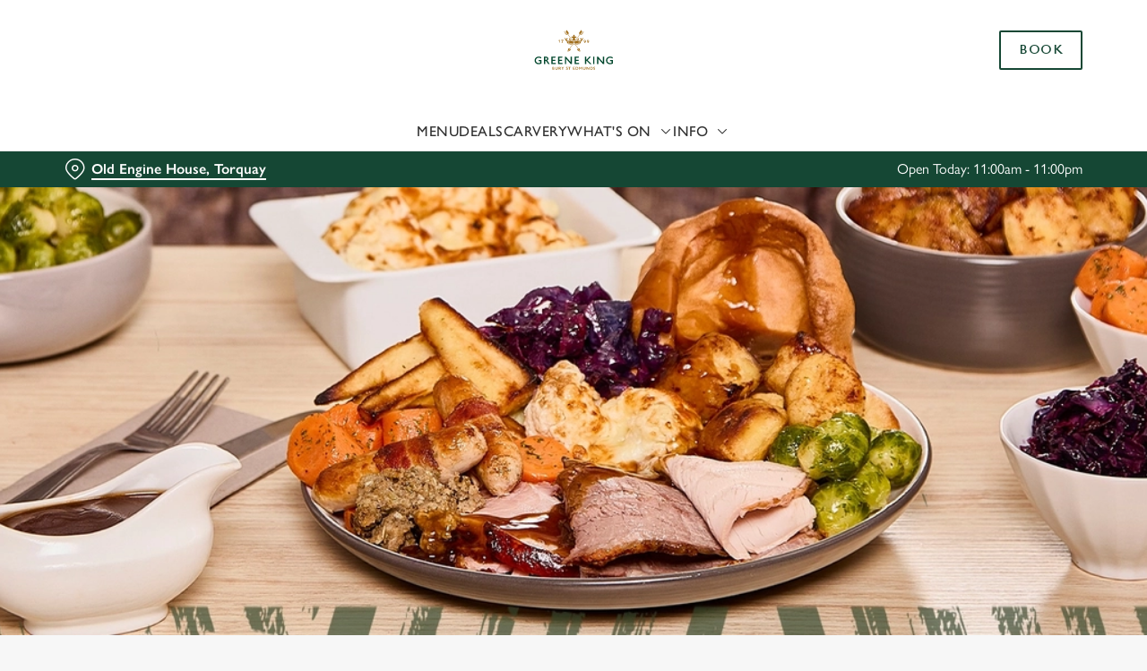

--- FILE ---
content_type: text/html; charset=utf-8
request_url: https://www.greeneking.co.uk/pubs/devon/old-engine-house/carvery
body_size: 29403
content:
<!doctype html><html lang="en" ><head><meta charset="utf-8"/><meta http-equiv="X-UA-Compatible" content="IE=edge"/><meta name="viewport" content="width=device-width,initial-scale=1"/><title>Pub Carvery | The Old Engine House Torquay</title>
<link href="https://consent.cookiebot.com" rel="preconnect">
<link rel="dns-prefetch" href="https://sdk.woosmap.com">
<meta name="description" content="Looking for a delicious pub carvery near you? Discover plenty of plates to please at the Old Engine House Torquay">
<meta name="keywords" content>
<meta name="robots" content="follow,index">
<meta property="og:title" content="Pub Carvery | The Old Engine House Torquay">
<meta property="og:description" content="Looking for a delicious pub carvery near you? Discover plenty of plates to please at the Old Engine House Torquay">
<meta property="og:image" content="https://gkbr-p-001.sitecorecontenthub.cloud/api/public/content/158e0b8bdabe46428a0b54ce22e86dcc?v=6c755bba">
<meta property="google-site-verification" content>
<link rel="shortcut icon" type="image/x-icon" href="https://gkbr-p-001.sitecorecontenthub.cloud/api/public/content/085a1052fab64c3c8c2e67c5f70ae3ba?v=3927d8e1">
<link rel="apple-touch-icon" href="https://gkbr-p-001.sitecorecontenthub.cloud/api/public/content/085a1052fab64c3c8c2e67c5f70ae3ba?v=3927d8e1">
<link rel="canonical" href="https://www.greeneking.co.uk/pubs/devon/old-engine-house/carvery">
<link rel="preload" href="https://gkbr-p-001.sitecorecontenthub.cloud/api/public/content/3bfdcb88f7ca4b37a25041788472394a?v=91833282&t=heroMobileS" fetchpriority="high" as="image" media="(max-width: 430px)">
<link rel="preload" href="https://gkbr-p-001.sitecorecontenthub.cloud/api/public/content/3bfdcb88f7ca4b37a25041788472394a?v=91833282&t=s768" fetchpriority="high" as="image" media="(min-width: 431px) and (max-width: 767px)">
<link rel="preload" href="https://gkbr-p-001.sitecorecontenthub.cloud/api/public/content/266816abeec44c6fbeff349227c48fb0?v=366140dc&t=w1024" fetchpriority="high" as="image" media="(min-width: 768px) and (max-width: 1023px)">
<link rel="preload" href="https://gkbr-p-001.sitecorecontenthub.cloud/api/public/content/48f5ffdde80b4917b7456c9617bf0308?v=c1c40a93&t=w1540" fetchpriority="high" as="image" media="(min-width: 1024px) and (max-width: 1539px)">
<link rel="preload" href="https://gkbr-p-001.sitecorecontenthub.cloud/api/public/content/48f5ffdde80b4917b7456c9617bf0308?v=c1c40a93&t=w1920" fetchpriority="high" as="image" media="(min-width: 1540px)">
<link rel="preload" href="https://www.googletagmanager.com/gtm.js?id=GTM-PXJ887T" as="script">
<script>
            window.dataLayer = [{
              'event': 'page_view',
              'brand_name' : 'GreeneKing',
              'brand_segment': `Pub & Carvery`,
              'division': `Greene King Pubs`,
              'house_name': `Old Engine House`,
              'house_id': '5800',
              'hotel_flag' : 'false',
              'sports_flag' : 'true',
              'timestamp': '2026-01-19 07:29:08',
              'full_url': 'https://www.greeneking.co.uk/pubs/devon/old-engine-house/carvery',
              'page_category': 'carvery',
              'top_level_page_category': 'carvery',
            }];
            </script>
<script>
            const displayCookieBanner = () => {
              document.querySelector('#CybotCookiebotDialog')?.setAttribute('style', 'opacity:1;');
              window.removeEventListener('mousemove', displayCookieBanner);
              window.removeEventListener('touchmove', displayCookieBanner);
              window.removeEventListener('keydown', displayCookieBanner);
            };
            window.addEventListener('CookiebotOnDialogInit', () => {
              if (Cookiebot.getDomainUrlParam('CookiebotScan') === 'true') {
                Cookiebot.setOutOfRegion();
              }
            });
            window.addEventListener('CookiebotOnDialogDisplay', () => {
              window.addEventListener(
                'CookiebotOnDecline',
                () => {
                  window.location.reload();
                },
                {
                  passive: false,
                  once: true,
                }
              );
              document
                .querySelector('#CybotCookiebotDialogBodyLevelButtonLevelOptinAllowallSelection')
                .addEventListener(
                  'click',
                  () => {
                    window.addEventListener('CookiebotOnAccept', () => {
                      window.location.reload();
                    },
                    {
                      passive: false,
                      once: true,
                    });
                  },
                  {
                    passive: false,
                    once: true,
                  }
                );

              if (Cookiebot.consentID !== '0') {
                displayCookieBanner();
              } else {
                window.addEventListener('mousemove', displayCookieBanner, {
                  once: true,
                });
                window.addEventListener('touchmove', displayCookieBanner, {
                  once: true,
                });
                window.addEventListener('keydown', displayCookieBanner, {
                  once: true,
                });
              }
            });
            </script>
<script type="application/ld+json">{
  "@type": "BreadcrumbList",
  "itemListElement": [
    {
      "@type": "ListItem",
      "position": 1,
      "item": {
        "@id": "https://www.greeneking.co.uk/",
        "name": "home"
      }
    },
    {
      "@type": "ListItem",
      "position": 2,
      "item": {
        "@id": "https://www.greeneking.co.uk/pubs-near-me",
        "name": "Pubs near me"
      }
    },
    {
      "@type": "ListItem",
      "position": 3,
      "item": {
        "@id": "https://www.greeneking.co.uk/pubs/devon/old-engine-house",
        "name": "Old Engine House"
      }
    },
    {
      "@type": "ListItem",
      "position": 4,
      "item": {
        "@id": "https://www.greeneking.co.uk/pubs/devon/old-engine-house/carvery",
        "name": "Carvery"
      }
    }
  ],
  "@context": "https://schema.org/"
}</script>
<script type="text/javascript">!function(){
   var src = "//c.webtrends-optimize.com/acs/accounts/0831ea2e-8b2b-4e2f-9b81-53ad542c8e3b/js/wt.js";
   var timeout = 2000; // 2 seconds 
   var css={add:function(c, id){if(c instanceof Array){c=c.join(' ')}var a=document.getElementsByTagName('head')[0],b=document.createElement('style');b.type='text/css';if(id){b.id=id;}if(b.styleSheet){b.styleSheet.cssText=c}else{b.appendChild(document.createTextNode(c))}a.appendChild(b)}, del:function(id){var el=document.getElementById(id); if(el){el.parentNode.removeChild(el)}}}; 
   var cssid = 'wt_tagHide'; 
   css.add('body { opacity: 0.000001 !important; }', cssid); 
   var sc = document.createElement('script');
   window.WT_ABORT = 0;
   sc.src = src;
   sc.onload = function(){ 
      window.WT_ABORT = -1; 
      css.del(cssid); 
   };
   sc.onerror = function(){
      window.WT_ABORT = 1;
      css.del(cssid); 
   };
   document.getElementsByTagName('head')[0].appendChild(sc);
   setTimeout(function(){
      if(window.WT_ABORT !== -1) window.WT_ABORT = 1; 
      css.del(cssid);
   }, timeout);
}();</script>
<script>(function(w,d,s,l,i){w[l]=w[l]||[];w[l].push({'gtm.start':
new Date().getTime(),event:'gtm.js'});var f=d.getElementsByTagName(s)[0],
j=d.createElement(s),dl=l!='dataLayer'?'&l='+l:'';j.async=true;j.src=
'https://www.googletagmanager.com/gtm.js?id='+i+dl;f.parentNode.insertBefore(j,f);
})(window,document,'script','dataLayer','GTM-PXJ887T');</script>
<script>  (function(h,o,u,n,d) {
    h=h[d]=h[d]||{q:[],onReady:function(c){h.q.push(c)}}
    d=o.createElement(u);d.async=1;d.src=n
    n=o.getElementsByTagName(u)[0];n.parentNode.insertBefore(d,n)
  })(window,document,'script','https://www.datadoghq-browser-agent.com/us1/v6/datadog-rum.js','DD_RUM')
  window.DD_RUM.onReady(function() {
    window.DD_RUM.init({
      clientToken: 'pub6b52ac9e78ee2d140f02a6bfa4ae986f',
      applicationId: '167ead67-e581-4d24-a6fa-c34c929a8427',
      // `site` refers to the Datadog site parameter of your organization
      // see https://docs.datadoghq.com/getting_started/site/
      site: 'datadoghq.com',
      service: 'web',
      env: 'prod',
      // Specify a version number to identify the deployed version of your application in Datadog
      // version: '1.0.0',
      sessionSampleRate: 10,
      sessionReplaySampleRate: 0,
      defaultPrivacyLevel: 'mask-user-input',
    });
  })</script>
<script src="https://www.datadoghq-browser-agent.com/us1/v6/datadog-logs.js" type="text/javascript"></script>
<script>window.DD_LOGS.onReady(function() {
    window.DD_LOGS.init({
      clientToken: "pub9b585a9f30310536b37e99ffd1e4da4e",
      site: "datadoghq.com",
      forwardErrorsToLogs: true,
      forwardConsoleLogs: ["warn"],
      sessionSampleRate: 100,
    });
  })</script><link href="/dist/gk-jss-app/css/GreeneKing-_GreeneKing-scss.69acd08b.css" rel="stylesheet"><noscript><style>html {
          opacity: 1 !important;
        }

        #root {
          display: none;
        }

        .noscript-main {
          position: fixed;
          top: 0;
          left: 0;
          width: 100%;
          height: 100%;
          background-color: #1a3d42;
          display: flex;
          align-items: center;
          justify-content: center;
          flex-direction: column;
        }

        .noscript-main__wrapper {
          padding: 15px 25px;
          border: 2px solid rgba(255, 255, 255, 0.1);
          border-radius: 5px;
          display: flex;
          align-items: center;

          @media (min-width: 768px) {
            padding: 30px 50px;
          }
        }

        .noscript-main svg {
          width: 75px;
          margin-right: 30px;
        }

        .noscript-main__title {
          font-size: 18px;
          color: #fff;
          font-family: sans-serif;
          font-weight: 300;
          text-align: left;
          margin: 0;
        }

        .noscript-main__title span {
          display: block;
          margin-bottom: 15px;
          font-size: 24px;
          font-weight: 600;

          @media (min-width: 768px) {
            font-size: 32px;
          }
        }</style></noscript><script defer="defer" src="/dist/gk-jss-app/js/chunk-vendors.62a67816.js"></script><script defer="defer" src="/dist/gk-jss-app/js/app.7552e929.js"></script><link href="/dist/gk-jss-app/css/chunk-vendors.516ad2d4.css" rel="stylesheet"><link href="/dist/gk-jss-app/css/app.975ad8dc.css" rel="stylesheet"></head><body  class="theme-corporate-venue" id="GreeneKing"><noscript data-hid="6d8c53b"><iframe src="https://www.googletagmanager.com/ns.html?id=GTM-PXJ887T"
height="0" width="0" style="display:none;visibility:hidden"></iframe></noscript><noscript><div class="noscript-main"><div class="noscript-main__wrapper"><svg viewBox="0 0 128 128"><path fill="#fff" d="M2 1v125h125V1H2zm66.119 106.513c-1.845 3.749-5.367 6.212-9.448 7.401-6.271 1.44-12.269.619-16.731-2.059-2.986-1.832-5.318-4.652-6.901-7.901l9.52-5.83c.083.035.333.487.667 1.071 1.214 2.034 2.261 3.474 4.319 4.485 2.022.69 6.461 1.131 8.175-2.427 1.047-1.81.714-7.628.714-14.065C58.433 78.073 58.48 68 58.48 58h11.709c0 11 .06 21.418 0 32.152.025 6.58.596 12.446-2.07 17.361zm48.574-3.308c-4.07 13.922-26.762 14.374-35.83 5.176-1.916-2.165-3.117-3.296-4.26-5.795 4.819-2.772 4.819-2.772 9.508-5.485 2.547 3.915 4.902 6.068 9.139 6.949 5.748.702 11.531-1.273 10.234-7.378-1.333-4.986-11.77-6.199-18.873-11.531-7.211-4.843-8.901-16.611-2.975-23.335 1.975-2.487 5.343-4.343 8.877-5.235l3.688-.477c7.081-.143 11.507 1.727 14.756 5.355.904.916 1.642 1.904 3.022 4.045-3.772 2.404-3.76 2.381-9.163 5.879-1.154-2.486-3.069-4.046-5.093-4.724-3.142-.952-7.104.083-7.926 3.403-.285 1.023-.226 1.975.227 3.665 1.273 2.903 5.545 4.165 9.377 5.926 11.031 4.474 14.756 9.271 15.672 14.981.882 4.916-.213 8.105-.38 8.581z"></path></svg><p class="noscript-main__title"><span>Unfortunately,</span> You need to enable JavaScript to run this app.</p></div></div></noscript><div id="root" tabindex="-1"><!--[--><a class="skip-link no-underline var-dark" href="#content"><span class="skip-link__text">Skip to content</span></a><header id="top" class="site-wrapper site-wrapper--header" tabindex="-1"><!--[--><div class="fixed-promo-message-container"><!----><!----></div><div class="main-header"><div class="main-header__top container"><div><button data-test-id="open-mobile-menu-btn" class="mobile-menu__btn" aria-expanded="false" aria-label="Open"><i class="icon icon-Menu" aria-hidden="true"></i></button><!----></div><div class="main-header__top-buttons"><div class="main-header__logo"><a href="/pubs/devon/old-engine-house" class="main-header__link no-underline" data-test-id="logo"><img src="https://gkbr-p-001.sitecorecontenthub.cloud/api/public/content/6984103c94b84db188339c0fb67e405e?v=cf32d199" width="1200" height="800" alt="Greene King Logo" title="Return to homepage" fetchpriority="high"></a></div><!--[--><a href="/pubs/devon/old-engine-house/book" class="btn no-transition btn--secondary main-header__button" target="_self" data-booking-block aria-label="Book" data-cta-text-short="Book" data-cta-text-long="Book a Table" data-test-id="book-table-cta-single-button"><!--[-->Book <!----><!--]--><!----></a><!--]--></div></div><nav class="desktop-menu"><div class="desktop-menu__top container"><ul class="desktop-menu__menu-list"><!--[--><li><a href="/pubs/devon/old-engine-house/menu" class="desktop-menu__nav-item desktop-menu__nav-item--link no-underline" target="_self" tabindex="0" data-test-id="nav-item-0">Menu</a></li><li><a href="/pubs/devon/old-engine-house/deals" class="desktop-menu__nav-item desktop-menu__nav-item--link no-underline" target="_self" tabindex="0" data-test-id="nav-item-1">Deals</a></li><li><a aria-current="page" href="/pubs/devon/old-engine-house/carvery" class="router-link-active router-link-exact-active desktop-menu__nav-item desktop-menu__nav-item--link no-underline" target="_self" tabindex="0" data-test-id="nav-item-2">Carvery</a></li><li><button class="desktop-menu__nav-item desktop-menu__nav-item--has-subitems" tabindex="0" aria-expanded="false" data-test-id="nav-item-3"><span>What&#39;s On</span><i class="icon icon-Down" aria-hidden="true"></i></button></li><li><button class="desktop-menu__nav-item desktop-menu__nav-item--has-subitems" tabindex="0" aria-expanded="false" data-test-id="nav-item-4"><span>Info</span><i class="icon icon-Down" aria-hidden="true"></i></button></li><!--]--></ul><!--[--><!--]--></div><div class="desktop-menu__mega-nav"><div name="mega-nav-transition" mode="out-in" class="desktop-menu__wrapper"><!----><!----><!----><ul style="" data-index="3" class="desktop-menu__container--2-items-featured-item desktop-menu__container container" aria-label="Navigation columns"><!--[--><li class="desktop-menu__column"><div class="mega-nav-column"><!----><span id="column-0-sr-label" class="sr-only">Navigation column 1 of 2 </span><ul class="mega-nav-column__container" aria-labelledby="column-0-sr-label"><!--[--><li class="mega-nav-column__item"><a href="/pubs/devon/old-engine-house/sports/fixtures" class="nav-item no-underline nav-item--image-top" target="_self" data-test-id="mega-nav-item-0"><div class="nav-item__image-wrapper" aria-hidden="true"><picture loading="lazy"><!----><source srcset="https://gkbr-p-001.sitecorecontenthub.cloud/api/public/content/4d63619e34dc43aebb636f49773079e7?v=9a8b81c3&amp;t=nav400" media="(min-width: 1024px)" width="1540" height="1540"><source srcset="https://gkbr-p-001.sitecorecontenthub.cloud/api/public/content/4d63619e34dc43aebb636f49773079e7?v=9a8b81c3&amp;t=nav400" media="(min-width: 768px)" width="1024" height="1024"><source srcset="https://gkbr-p-001.sitecorecontenthub.cloud/api/public/content/4d63619e34dc43aebb636f49773079e7?v=9a8b81c3&amp;t=nav400" media="(min-width: 431px)" width="768" height="768"><img src="https://gkbr-p-001.sitecorecontenthub.cloud/api/public/content/4d63619e34dc43aebb636f49773079e7?v=9a8b81c3&amp;t=nav400" alt="Greene_King_250523_430.jpg" draggable="false" width="430" height="430" fetchpriority="low"></picture></div><div class="nav-item__content"><span class="nav-item__title" tabindex="-1">View our fixtures</span><!----></div></a></li><!--]--></ul></div></li><li class="desktop-menu__column"><div class="mega-nav-column"><!----><span id="column-1-sr-label" class="sr-only">Navigation column 2 of 2 </span><ul class="mega-nav-column__container" aria-labelledby="column-1-sr-label"><!--[--><li class="mega-nav-column__item"><a href="/pubs/devon/old-engine-house/whats-on" class="nav-item no-underline nav-item--image-top" target="_self" data-test-id="mega-nav-item-0"><div class="nav-item__image-wrapper" aria-hidden="true"><picture loading="lazy"><!----><source srcset="https://gkbr-p-001.sitecorecontenthub.cloud/api/public/content/9b6d869f1d174634b8c140855a8222d2?v=25f3b1f9&amp;t=nav400" media="(min-width: 1024px)" width="1540" height="1540"><source srcset="https://gkbr-p-001.sitecorecontenthub.cloud/api/public/content/9b6d869f1d174634b8c140855a8222d2?v=25f3b1f9&amp;t=nav400" media="(min-width: 768px)" width="1024" height="1024"><source srcset="https://gkbr-p-001.sitecorecontenthub.cloud/api/public/content/9b6d869f1d174634b8c140855a8222d2?v=25f3b1f9&amp;t=nav400" media="(min-width: 431px)" width="768" height="768"><img src="https://gkbr-p-001.sitecorecontenthub.cloud/api/public/content/9b6d869f1d174634b8c140855a8222d2?v=25f3b1f9&amp;t=nav400" alt="AdobeStock_516312927.jpeg" draggable="false" width="430" height="430" fetchpriority="low"></picture></div><div class="nav-item__content"><span class="nav-item__title" tabindex="-1">View our events</span><!----></div></a></li><!--]--></ul></div></li><!--]--><li class="desktop-menu__featured-item"><section class="featured-item var-dark"><div class="featured-item__img"><picture class="featured-item__pic" loading="lazy"><source srcset="https://gkbr-p-001.sitecorecontenthub.cloud/api/public/content/8c674339fe0649468ca5dc303c23d902?v=d8d55eeb&amp;t=s610" media="(min-width: 1540px)" width="1920" height="1920"><source srcset="https://gkbr-p-001.sitecorecontenthub.cloud/api/public/content/8c674339fe0649468ca5dc303c23d902?v=d8d55eeb&amp;t=s610" media="(min-width: 1024px)" width="1540" height="1540"><source srcset="https://gkbr-p-001.sitecorecontenthub.cloud/api/public/content/8c674339fe0649468ca5dc303c23d902?v=d8d55eeb&amp;t=w960" media="(min-width: 768px)" width="1024" height="1024"><source srcset="https://gkbr-p-001.sitecorecontenthub.cloud/api/public/content/8c674339fe0649468ca5dc303c23d902?v=d8d55eeb&amp;t=w715" media="(min-width: 431px)" width="768" height="768"><img src="https://gkbr-p-001.sitecorecontenthub.cloud/api/public/content/8c674339fe0649468ca5dc303c23d902?v=d8d55eeb&amp;t=w360" alt="A mixed group of people holding a drink and cheering." draggable="false" width="430" height="430" fetchpriority="low"></picture></div><div class="featured-item__content"><p class="featured-item__heading font-m">Live sport</p><p class="featured-item__description">Book a table for all the top sporting action, from footy to rugby, F1, darts and more! Don&#39;t miss out.</p><a href="/pubs/devon/old-engine-house/sports" class="btn no-transition btn--secondary featured-item__cta"><!--[-->Secure your seat <!----><!--]--><!----></a></div></section></li></ul><ul style="" data-index="4" class="desktop-menu__container--1-item-featured-item desktop-menu__container container" aria-label="Navigation columns"><!--[--><li class="desktop-menu__column"><div class="mega-nav-column"><!----><span id="column-0-sr-label" class="sr-only">Navigation column 1 of 1 </span><ul class="mega-nav-column__container" aria-labelledby="column-0-sr-label"><!--[--><li class="mega-nav-column__item"><a href="/pubs/devon/old-engine-house/find-us" class="nav-item no-underline nav-item--image-top" target="_self" data-test-id="mega-nav-item-0"><div class="nav-item__image-wrapper" aria-hidden="true"><picture loading="lazy"><!----><source srcset="https://gkbr-p-001.sitecorecontenthub.cloud/api/public/content/7d3cb62a4c0741feadc7e09843d42b5c?v=45c53fac&amp;t=nav400" media="(min-width: 1024px)" width="1540" height="1540"><source srcset="https://gkbr-p-001.sitecorecontenthub.cloud/api/public/content/7d3cb62a4c0741feadc7e09843d42b5c?v=45c53fac&amp;t=nav400" media="(min-width: 768px)" width="1024" height="1024"><source srcset="https://gkbr-p-001.sitecorecontenthub.cloud/api/public/content/7d3cb62a4c0741feadc7e09843d42b5c?v=45c53fac&amp;t=nav400" media="(min-width: 431px)" width="768" height="768"><img src="https://gkbr-p-001.sitecorecontenthub.cloud/api/public/content/7d3cb62a4c0741feadc7e09843d42b5c?v=45c53fac&amp;t=nav400" alt="Two people inside a pub bar area, one of them holding a glass of Level Head IPA and the other holding a glass of Hazy Day IPA." draggable="false" width="430" height="430" fetchpriority="low"></picture></div><div class="nav-item__content"><span class="nav-item__title" tabindex="-1">Find Us</span><!----></div></a></li><!--]--></ul></div></li><!--]--><li class="desktop-menu__featured-item"><section class="featured-item var-dark"><div class="featured-item__img"><picture class="featured-item__pic" loading="lazy"><source srcset="https://gkbr-p-001.sitecorecontenthub.cloud/api/public/content/2ab81aacbe4444a397f61b96e489f05e?v=f5c7e7f0&amp;t=s610" media="(min-width: 1540px)" width="1920" height="1920"><source srcset="https://gkbr-p-001.sitecorecontenthub.cloud/api/public/content/2ab81aacbe4444a397f61b96e489f05e?v=f5c7e7f0&amp;t=w840" media="(min-width: 1024px)" width="1540" height="1540"><source srcset="https://gkbr-p-001.sitecorecontenthub.cloud/api/public/content/2ab81aacbe4444a397f61b96e489f05e?v=f5c7e7f0&amp;t=w960" media="(min-width: 768px)" width="1024" height="1024"><source srcset="https://gkbr-p-001.sitecorecontenthub.cloud/api/public/content/2ab81aacbe4444a397f61b96e489f05e?v=f5c7e7f0&amp;t=w715" media="(min-width: 431px)" width="768" height="768"><img src="https://gkbr-p-001.sitecorecontenthub.cloud/api/public/content/2ab81aacbe4444a397f61b96e489f05e?v=f5c7e7f0&amp;t=w360" alt="An image of 2 friends sat within the interior seating area enjoying various drinks." draggable="false" width="430" height="430" fetchpriority="low"></picture></div><div class="featured-item__content"><p class="featured-item__heading font-m">Got a question?</p><p class="featured-item__description">Find answers to our most commonly asked questions here.</p><a href="/pubs/devon/old-engine-house/faqs" class="btn no-transition btn--secondary featured-item__cta"><!--[-->View our FAQs <!----><!--]--><!----></a></div></section></li></ul></div></div></nav></div><section class="pub-info-bar show-on-load"><div class="pub-info-bar__container container"><div class="var-dark pub-info-bar__text-container"><button class="pub-info-bar__pub-info" aria-expanded="false" aria-label="Old Engine House, Torquay - click to change location"><i class="icon icon-Location" aria-hidden="true"></i><span class="pub-info-bar__pub-info-link">Old Engine House, Torquay</span></button><div class="pub-info-bar__opening-hours">Open Today: 11:00am - 11:00pm</div></div><!----><!----><!----></div></section><!--]--><!----></header><!--[--><!--]--><main id="content" class="site-wrapper site-wrapper--main" tabindex="-1"><!--[--><section class="mib show-on-load mib--full-width mib--margin-btm mib--text-left mib--text-mob-bottom mib--bg-full var-dark"><div class=""><div class=""><div class="col-12"><div class="mib__container"><div class="mib__background"><picture class="mib__picture"><source srcset="https://gkbr-p-001.sitecorecontenthub.cloud/api/public/content/48f5ffdde80b4917b7456c9617bf0308?v=c1c40a93&amp;t=w1920" media="(min-width: 1540px)" width="1920" height="1920"><source srcset="https://gkbr-p-001.sitecorecontenthub.cloud/api/public/content/48f5ffdde80b4917b7456c9617bf0308?v=c1c40a93&amp;t=w1540" media="(min-width: 1024px)" width="1540" height="1540"><source srcset="https://gkbr-p-001.sitecorecontenthub.cloud/api/public/content/266816abeec44c6fbeff349227c48fb0?v=366140dc&amp;t=w1024" media="(min-width: 768px)" width="1024" height="1024"><source srcset="https://gkbr-p-001.sitecorecontenthub.cloud/api/public/content/3bfdcb88f7ca4b37a25041788472394a?v=91833282&amp;t=s768" media="(min-width: 431px)" width="768" height="768"><img src="https://gkbr-p-001.sitecorecontenthub.cloud/api/public/content/3bfdcb88f7ca4b37a25041788472394a?v=91833282&amp;t=heroMobileS" alt="Carvery plated" draggable="false" width="430" height="430" fetchpriority="high"></picture></div><div class="mib__text"><!----><!----><!----><!--[--><!--]--><!----></div></div></div></div></div></section><section class="rich-text content-block"><div class="container"><div class="row rich-text__row"><div class="col-lg-8 offset-lg-2"><div><h1 style="text-align: left;">Enjoy a Pub Carvery at the Old Engine House, Torquay</h1>
<p style="text-align: left;">Nothing brings family and friends together quite like a pub carvery, and at the Old Engine House, Torquay we serve up delicious food that&rsquo;ll have you coming back for as many plates as you fancy.&nbsp;&nbsp;<br />
<br />
From slow-cooked meats to our delicious new Cheese Onion &amp; Potato Pie, golden roasties, seasonal veg and the fluffiest or Yorkies, it&rsquo;s the kind of meal that just screams comfort.&nbsp;<br />
<br />
So if you&rsquo;re looking to gather the gang for a pub carvery, book a table, swing by, and savour the flavour.&nbsp;</p></div></div></div></div></section><section class="card-collection-stacked"><div class="container"><div class="row"><div class="col-12"><div class="card-collection-stacked__text"><h2 class="card-collection-stacked__title font-l">Great food at a great price</h2><!----></div></div></div><!----><div class="card-collection-stacked__loading"><div class="loading-spinner"><svg width="64" height="64" viewBox="0 0 64 64" fill="none" xmlns="http://www.w3.org/2000/svg"><path d="M56 32C56 45.2548 45.2548 56 32 56C18.7452 56 8 45.2548 8 32C8 18.7452 18.7452 8 32 8C45.2548 8 56 18.7452 56 32ZM12.8 32C12.8 42.6039 21.3961 51.2 32 51.2C42.6039 51.2 51.2 42.6039 51.2 32C51.2 21.3961 42.6039 12.8 32 12.8C21.3961 12.8 12.8 21.3961 12.8 32Z" fill="#DFDFDF"></path><path d="M53.6 32C54.9255 32 56.0124 33.0772 55.8801 34.396C55.5393 37.7924 54.4768 41.0868 52.7531 44.0544C50.6264 47.7157 47.569 50.7493 43.891 52.8472C40.2131 54.945 36.0456 56.0325 31.8115 55.9993C27.5775 55.966 23.4276 54.8132 19.783 52.6578C16.1385 50.5024 13.129 47.4212 11.0601 43.7269C8.99118 40.0326 7.93645 35.8567 8.00296 31.623C8.06947 27.3894 9.25484 23.2486 11.4388 19.6211C13.2089 16.681 15.5839 14.1629 18.396 12.228C19.488 11.4767 20.9556 11.9102 21.5941 13.0718V13.0718C22.2327 14.2333 21.7976 15.681 20.7248 16.4594C18.646 17.9676 16.8841 19.8827 15.551 22.0969C13.8039 24.9989 12.8556 28.3115 12.8024 31.6984C12.7492 35.0854 13.5929 38.4261 15.2481 41.3815C16.9032 44.337 19.3108 46.8019 22.2264 48.5262C25.142 50.2506 28.462 51.1728 31.8492 51.1994C35.2365 51.226 38.5704 50.356 41.5128 48.6777C44.4552 46.9994 46.9011 44.5726 48.6025 41.6435C49.9006 39.4086 50.73 36.9421 51.0502 34.3938C51.2155 33.0787 52.2745 32 53.6 32V32Z" fill="black"></path></svg></div></div><!----></div></section><section class="mib show-on-load mib--text-left mib--text-mob-bottom mib--bg-split"><div class="container"><div class="row"><div class="col-12"><div class="mib__container"><div class="mib__background"><picture class="mib__picture"><!----><source srcset="https://gkbr-p-001.sitecorecontenthub.cloud/api/public/content/a497315f879c46f4959ff7bc753e4703?v=a50363a1&amp;t=w840" media="(min-width: 1024px)" width="1540" height="1540"><source srcset="https://gkbr-p-001.sitecorecontenthub.cloud/api/public/content/380b12a8189745f6abd6cbf0c44bd87d?v=99d22cd6&amp;t=mibSplitTablet" media="(min-width: 768px)" width="1024" height="1024"><source srcset="https://gkbr-p-001.sitecorecontenthub.cloud/api/public/content/6fb0c2941d71446487e3f902d31647e1?v=7912e765&amp;t=s768" media="(min-width: 431px)" width="768" height="768"><img src="https://gkbr-p-001.sitecorecontenthub.cloud/api/public/content/6fb0c2941d71446487e3f902d31647e1?v=7912e765&amp;t=s445" alt="Sticky toffee pudding" draggable="false" loading="lazy" width="430" height="430" fetchpriority="low"></picture></div><div class="mib__text"><h2 class="mib__heading">Our desserts keep things delicious until the very last bite</h2><!----><p class="mib__desc"><p>There&rsquo;s always room for pudding, right? Our desserts end things on the sweetest note, whether you&rsquo;re craving something fruity, like our Apple Tart served with warm custard, a chocolatey treat, like our Warm Chocolate Fudge Cake with vanilla ice cream and a chocolate-flavoured sauce, or a nostalgic classic, like Sticky Toffee Pudding.</p>
<p>There are also plenty of options for our vegan customers, including Apple Pie, Ice Cream and our Chocolate Lava Cookie. So grab a spoon, and tuck in!</p></p><!--[--><!--]--><!----></div></div></div></div></div></section><section class="rich-text content-block"><div class="container"><div class="row rich-text__row"><div class="col-lg-8 offset-lg-2"><div><h2>Quench your thirst</h2>
<p>Wash down delicious pub carvery bites with a glass of something special. Whether it&rsquo;s a craft ale, a velvety wine, a flavoured spirit, a soft drink, a strong coffee, or a comforting cup of tea, we&rsquo;re here to serve!</p>
<h2>A place for the whole family to enjoy</h2>
<p>We offer a warm welcome to all ages, so stop by with the whole family! Our tasty carvery is sure to please little ones, plus we offer Kids' Carvery at just &pound;5.99, with a choice of three slow-cooked meats, a fluffy Yorkie, and a tasty selection of seasonal veg.</p>
<h2>Enjoy a cosy pub carvery at your local</h2>
<p>The kitchen&rsquo;s roasting, the bar&rsquo;s fully stocked: all we&rsquo;re missing is you. Round up the family and join us at the Old Engine House, Torquay, where a delicious pub carvery is waiting with all the trimmings you love.</p></div></div></div></div></section><!--]--></main><footer class="site-wrapper site-wrapper--footer"><!--[--><section class="newsletter-block"><div class="container"><div class="newsletter-block__wrapper"><!--[--><div class="newsletter-block__rich-text"><div><h2>Sign up to marketing</h2>
<p>Sign up to hear about the latest news and updates.</p></div></div><form class="newsletter-block__email-form" novalidate><div class="newsletter-block__email-form-wrapper"><label for="newsletter-2180" class="form-label">Email* </label><input id="newsletter-2180" value="" class="newsletter-block__input" name="email" type="email" aria-required="true" aria-invalid="false" aria-label="Email" placeholder="Enter your email address"><!----></div><button type="submit" class="btn no-transition btn--primary btn newsletter-block__submit" aria-label="SIGN UP" aria-disabled="false"><!--[-->SIGN UP <!----><!--]--><!----></button><!----></form><!--]--></div></div><!----></section><section class="awards-carousel"><div class="container"><!----></div></section><section class="main-footer var-dark"><div class="main-footer-top"><div class="container"><div class="row"><div class="col-12 col-md-4 col-lg-3 col-xl-3 col-xxl-2 main-footer-top__logo-wrapper"><img class="main-footer-top__logo" src="https://gkbr-p-001.sitecorecontenthub.cloud/api/public/content/fa57d5a6e9204231ac057a5065614716?v=1db56623" alt="Greene King Logo" height="50" width="94" loading="lazy"></div><div class="col-12 col-md-7 offset-md-1 col-lg-3 offset-lg-0 col-xl-2 offset-xl-1 col-xxl-2 offset-xxl-2"><div class="main-footer-top__contact-wrapper"><div class="main-footer-top__phone"><h2 class="main-footer-top__label font-s"><i class="icon icon-Phone" aria-hidden="true"></i> Call Us</h2><a class="main-footer-top__link main-footer-top__link--desktop inverted-underline" href="tel:+441803226027" data-test-id="main-footer-call-us-link"><!---->+44 1803 226 027</a></div><div class="main-footer-top__location"><h2 class="main-footer-top__label font-s main-footer-top__label--with-margin"><i class="icon icon-Location" aria-hidden="true"></i> Location</h2><div class="main-footer-top__link main-footer-top__link--desktop inverted-underline"><!--[--><!--[--><span>130 Newton Road</span><br><!--]--><!--[--><span>Torquay</span><br><!--]--><!--[--><span>Devon</span><br><!--]--><!--[--><span>England</span><br><!--]--><!--[--><span>TQ2 7AD</span><!----><!--]--><!--]--></div></div></div></div><div class="col-12 col-md-12 col-lg-3 col-xl-3 col-xxl-3"><div class="main-footer-top__wrapper main-footer-top__contact-wrapper--no-border main-footer-top__contact-wrapper--margin-md"><button class="main-footer-top__label main-footer-top__label--accordion font-s" aria-expanded="false">The Old Engine House <i class="icon-Up" aria-hidden="true"></i></button><ul class="main-footer-top__items" aria-hidden="true"><!--[--><li class="main-footer-top__item"><a href="/pubs/devon/old-engine-house/find-us" class="main-footer-top__link inverted-underline" tabindex="-1" text="Contact Us">Contact Us</a></li><li class="main-footer-top__item"><a href="/pubs/devon/old-engine-house/menu" class="main-footer-top__link inverted-underline" tabindex="-1" text="Menu">Menu</a></li><li class="main-footer-top__item"><a href="/pubs/devon/old-engine-house/christmas" class="main-footer-top__link inverted-underline" tabindex="-1" text="Christmas">Christmas</a></li><li class="main-footer-top__item"><a class="main-footer-top__link inverted-underline" tabindex="-1" target="_blank" rel="noopener noreferrer" href="https://gk.greatbritishpubcard.co.uk/Gift-Card" text="Gift Cards">Gift Cards</a></li><li class="main-footer-top__item"><a href="/pubs/devon/old-engine-house/feedback-survey" class="main-footer-top__link inverted-underline" tabindex="-1" text="Feedback">Feedback</a></li><li class="main-footer-top__item"><a href="/pubs/devon/old-engine-house/allergens" class="main-footer-top__link inverted-underline" tabindex="-1" text="Allergens">Allergens</a></li><li class="main-footer-top__item"><a href="/pubs/devon/old-engine-house/faqs" class="main-footer-top__link inverted-underline" tabindex="-1" text="Frequently Asked Questions">Frequently Asked Questions</a></li><!--]--></ul></div></div><div class="col-12 col-md-12 col-lg-3 col-xl-3 col-xxl-3"><div class="main-footer-top__wrapper"><button class="main-footer-top__label main-footer-top__label--accordion font-s" aria-expanded="false">Greene King <i class="icon-Up" aria-hidden="true"></i></button><ul class="main-footer-top__items" aria-hidden="true"><!--[--><li class="main-footer-top__item"><a class="main-footer-top__link inverted-underline" tabindex="-1" href="/order-and-pay-app" text="Download the app">Download the app</a></li><li class="main-footer-top__item"><a class="main-footer-top__link inverted-underline" tabindex="-1" href="https://www.greeneking.co.uk/pubs-near-me" text="Our Pubs">Our Pubs</a></li><li class="main-footer-top__item"><a class="main-footer-top__link inverted-underline" tabindex="-1" href="https://www.greeneking.co.uk/our-company" text="Our Company">Our Company</a></li><li class="main-footer-top__item"><a class="main-footer-top__link inverted-underline" tabindex="-1" href="https://jobs.greeneking.co.uk/?utm_source=greene-king-pubs&amp;utm_medium=greene-king-pubs&amp;utm_campaign=brand-website" text="Work With Us">Work With Us</a></li><li class="main-footer-top__item"><a class="main-footer-top__link inverted-underline" tabindex="-1" href="https://www.greeneking.co.uk" text="Back to Greene King Homepage">Back to Greene King Homepage</a></li><!--]--></ul></div><ul class="main-footer-top__socials"><!--[--><li class="main-footer-top__social"><a href="https://www.facebook.com/265378637345063" class="main-footer-top__link inverted-underline" target="_blank" rel="noopener noreferrer" data-test-social="icon-Facebook" aria-label="Facebook"><i class="icon-Facebook" aria-hidden="true"></i></a></li><li class="main-footer-top__social"><a href="https://www.instagram.com/oldenginehouse" class="main-footer-top__link inverted-underline" target="_blank" rel="noopener noreferrer" data-test-social="icon-Instagram" aria-label="Instagram"><i class="icon-Instagram" aria-hidden="true"></i></a></li><!--]--></ul></div></div></div></div><div class="main-footer-bottom"><div class="container"><div class="main-footer-bottom__wrapper"><div class="main-footer-bottom__copyright"><span>© 2026 Old Engine House</span></div><ul class="main-footer-bottom__legals"><!--[--><li class="main-footer-bottom__legal"><a class="main-footer-bottom__link inverted-underline" href="https://www.greeneking.co.uk/our-company/accessibility-policy" text="Accessibility Policy">Accessibility Policy</a></li><li class="main-footer-bottom__legal"><a class="main-footer-bottom__link inverted-underline" href="https://www.greeneking.co.uk/cookie-policy" text="Cookie Policy">Cookie Policy</a></li><li class="main-footer-bottom__legal"><a class="main-footer-bottom__link inverted-underline" href="https://www.greeneking.co.uk/privacy" text="Privacy Policy">Privacy Policy</a></li><li class="main-footer-bottom__legal"><a class="main-footer-bottom__link inverted-underline" href="https://www.greeneking.co.uk/sitemap" text="Sitemap">Sitemap</a></li><li class="main-footer-bottom__legal"><a class="main-footer-bottom__link inverted-underline" href="https://www.greeneking.co.uk/terms-conditions" text="Terms &amp; Conditions">Terms &amp; Conditions</a></li><!--]--></ul></div></div></div></section><!--]--><button style="display:none;" class="back-to-top-button show-on-load" aria-label="Back to top"><i class="icon icon-Up" aria-hidden="true"></i></button></footer><div class="sr-only" aria-live="assertive" aria-atomic="true"></div><!----><!--]--></div><script type="application/json" id="__JSS_STATE__">{"sitecore":{"context":{"pageEditing":false,"site":{"name":"5800"},"pageState":"normal","language":"en","itemPath":"\u002Fpubs\u002Fdevon\u002Fold-engine-house\u002Fcarvery","Feature.Menus.UseEnterpriseMenuApi":"false","appHostName":"wn1mdwk00084U","appVersion":"26.0.4","Feature.Venues.ReputationProxyApiUrl":"\u002Fapi\u002Freputation\u002F","schemas":["{\r\n  \"@type\": \"BreadcrumbList\",\r\n  \"itemListElement\": [\r\n    {\r\n      \"@type\": \"ListItem\",\r\n      \"position\": 1,\r\n      \"item\": {\r\n        \"@id\": \"https:\u002F\u002Fwww.greeneking.co.uk\u002F\",\r\n        \"name\": \"home\"\r\n      }\r\n    },\r\n    {\r\n      \"@type\": \"ListItem\",\r\n      \"position\": 2,\r\n      \"item\": {\r\n        \"@id\": \"https:\u002F\u002Fwww.greeneking.co.uk\u002Fpubs-near-me\",\r\n        \"name\": \"Pubs near me\"\r\n      }\r\n    },\r\n    {\r\n      \"@type\": \"ListItem\",\r\n      \"position\": 3,\r\n      \"item\": {\r\n        \"@id\": \"https:\u002F\u002Fwww.greeneking.co.uk\u002Fpubs\u002Fdevon\u002Fold-engine-house\",\r\n        \"name\": \"Old Engine House\"\r\n      }\r\n    },\r\n    {\r\n      \"@type\": \"ListItem\",\r\n      \"position\": 4,\r\n      \"item\": {\r\n        \"@id\": \"https:\u002F\u002Fwww.greeneking.co.uk\u002Fpubs\u002Fdevon\u002Fold-engine-house\u002Fcarvery\",\r\n        \"name\": \"Carvery\"\r\n      }\r\n    }\r\n  ],\r\n  \"@context\": \"https:\u002F\u002Fschema.org\u002F\"\r\n}"],"dictionaryPrefix":"|GreeneKingVenue","tenantName":"GreeneKingLive","segment":"Pub & Carvery","bookingAppUrl":"\u002Fpubs\u002Fdevon\u002Fold-engine-house\u002Fbook","isBookingAppPage":false,"timeStamp":"2026-01-19 07:29:08Z","brazeSdkKey":"b8387758-d909-4898-b863-db4595120671","enableContentCard":true,"canonicalUrl":"https:\u002F\u002Fwww.greeneking.co.uk\u002Fpubs\u002Fdevon\u002Fold-engine-house\u002Fcarvery","metaRobots":"follow,index","googleSiteVerification":"","pageScripts":[{"tag":"script","innerHtml":"!function(){\r\n   var src = \"\u002F\u002Fc.webtrends-optimize.com\u002Facs\u002Faccounts\u002F0831ea2e-8b2b-4e2f-9b81-53ad542c8e3b\u002Fjs\u002Fwt.js\";\r\n   var timeout = 2000; \u002F\u002F 2 seconds \r\n   var css={add:function(c, id){if(c instanceof Array){c=c.join(' ')}var a=document.getElementsByTagName('head')[0],b=document.createElement('style');b.type='text\u002Fcss';if(id){b.id=id;}if(b.styleSheet){b.styleSheet.cssText=c}else{b.appendChild(document.createTextNode(c))}a.appendChild(b)}, del:function(id){var el=document.getElementById(id); if(el){el.parentNode.removeChild(el)}}}; \r\n   var cssid = 'wt_tagHide'; \r\n   css.add('body { opacity: 0.000001 !important; }', cssid); \r\n   var sc = document.createElement('script');\r\n   window.WT_ABORT = 0;\r\n   sc.src = src;\r\n   sc.onload = function(){ \r\n      window.WT_ABORT = -1; \r\n      css.del(cssid); \r\n   };\r\n   sc.onerror = function(){\r\n      window.WT_ABORT = 1;\r\n      css.del(cssid); \r\n   };\r\n   document.getElementsByTagName('head')[0].appendChild(sc);\r\n   setTimeout(function(){\r\n      if(window.WT_ABORT !== -1) window.WT_ABORT = 1; \r\n      css.del(cssid);\r\n   }, timeout);\r\n}();","placement":"head","attributes":{"type":"text\u002Fjavascript"}},{"tag":"script","innerHtml":"(function(w,d,s,l,i){w[l]=w[l]||[];w[l].push({'gtm.start':\r\nnew Date().getTime(),event:'gtm.js'});var f=d.getElementsByTagName(s)[0],\r\nj=d.createElement(s),dl=l!='dataLayer'?'&l='+l:'';j.async=true;j.src=\r\n'https:\u002F\u002Fwww.googletagmanager.com\u002Fgtm.js?id='+i+dl;f.parentNode.insertBefore(j,f);\r\n})(window,document,'script','dataLayer','GTM-PXJ887T');","placement":"head","attributes":{}},{"tag":"noscript","innerHtml":"\u003Ciframe src=\"https:\u002F\u002Fwww.googletagmanager.com\u002Fns.html?id=GTM-PXJ887T\"\r\nheight=\"0\" width=\"0\" style=\"display:none;visibility:hidden\"\u003E\u003C\u002Fiframe\u003E","placement":"pbody","attributes":{}},{"tag":"script","innerHtml":"  (function(h,o,u,n,d) {\r\n    h=h[d]=h[d]||{q:[],onReady:function(c){h.q.push(c)}}\r\n    d=o.createElement(u);d.async=1;d.src=n\r\n    n=o.getElementsByTagName(u)[0];n.parentNode.insertBefore(d,n)\r\n  })(window,document,'script','https:\u002F\u002Fwww.datadoghq-browser-agent.com\u002Fus1\u002Fv6\u002Fdatadog-rum.js','DD_RUM')\r\n  window.DD_RUM.onReady(function() {\r\n    window.DD_RUM.init({\r\n      clientToken: 'pub6b52ac9e78ee2d140f02a6bfa4ae986f',\r\n      applicationId: '167ead67-e581-4d24-a6fa-c34c929a8427',\r\n      \u002F\u002F `site` refers to the Datadog site parameter of your organization\r\n      \u002F\u002F see https:\u002F\u002Fdocs.datadoghq.com\u002Fgetting_started\u002Fsite\u002F\r\n      site: 'datadoghq.com',\r\n      service: 'web',\r\n      env: 'prod',\r\n      \u002F\u002F Specify a version number to identify the deployed version of your application in Datadog\r\n      \u002F\u002F version: '1.0.0',\r\n      sessionSampleRate: 10,\r\n      sessionReplaySampleRate: 0,\r\n      defaultPrivacyLevel: 'mask-user-input',\r\n    });\r\n  })","placement":"head","attributes":{}},{"tag":"script","innerHtml":"","placement":"head","attributes":{"src":"https:\u002F\u002Fwww.datadoghq-browser-agent.com\u002Fus1\u002Fv6\u002Fdatadog-logs.js","type":"text\u002Fjavascript"}},{"tag":"script","innerHtml":"window.DD_LOGS.onReady(function() {\r\n    window.DD_LOGS.init({\r\n      clientToken: \"pub9b585a9f30310536b37e99ffd1e4da4e\",\r\n      site: \"datadoghq.com\",\r\n      forwardErrorsToLogs: true,\r\n      forwardConsoleLogs: [\"warn\"],\r\n      sessionSampleRate: 100,\r\n    });\r\n  })","placement":"head","attributes":{}}],"theme":"theme-corporate-venue","brandName":"GreeneKing","woosmapApiKey":"woos-bc5bdec5-08ff-3db9-9de3-50f0cc740a10","favicon":"https:\u002F\u002Fgkbr-p-001.sitecorecontenthub.cloud\u002Fapi\u002Fpublic\u002Fcontent\u002F085a1052fab64c3c8c2e67c5f70ae3ba?v=3927d8e1","venueName":"Old Engine House","venueId":"5800","rawVenueId":"5800","venueLocation":"Torquay","marketingBrandName":"Pub & Carvery","division":"Greene King Pubs","venueCountry":"England","locationKey":"5800","venueOrigin":"https:\u002F\u002Fwww.greeneking.co.uk","venueAppName":"gk-jss-app","sports":true,"isHotel":false,"siteVirtualFolder":"\u002Fpubs\u002Fdevon\u002Fold-engine-house\u002F","topLevelPageCategory":"Carvery"},"route":{"name":"Carvery","displayName":"Carvery","fields":{"ogDescription":{"value":""},"ogImage":{"value":{"width":"715","height":"715","alt":"GK_P&C_Product_Advertising_Carvery-Stack_2023","src":"https:\u002F\u002Fgkbr-p-001.sitecorecontenthub.cloud\u002Fapi\u002Fpublic\u002Fcontent\u002F158e0b8bdabe46428a0b54ce22e86dcc?v=6c755bba","stylelabs-content-id":"193223","stylelabs-content-type":"Image","thumbnailsrc":"https:\u002F\u002Fgkbr-p-001.sitecorecontenthub.cloud\u002Fapi\u002Fgateway\u002F193223\u002Fthumbnail"}},"ogTitle":{"value":""},"metaTitle":{"value":"Pub Carvery | The Old Engine House Torquay"},"metaDescription":{"value":"Looking for a delicious pub carvery near you? Discover plenty of plates to please at the Old Engine House Torquay"},"metaKeywords":{"value":""},"canonicalUrl":{"value":""},"noindex":{"value":false},"nofollow":{"value":false},"visibleInSubNav":{"value":false},"includePageInSitemap":{"value":false},"includePageInSitemapXml":{"value":true},"frequency":{"value":"weekly"},"priority":{"value":"0.5"},"Rules":{"value":""},"StaleIfError":{"value":"86400"},"StaleWhileRevalidate":{"value":"3600"},"CustomHeaders":{"value":""},"MaxAge":{"value":"7200"},"CacheControl":{"value":"Public"},"FAQ Page Schema":{"value":false},"Page Design":{"id":"0c8bb8ae-dc64-4102-aff3-ce0c9fd7f2c1","url":"\u002Fpubs\u002Fdevon\u002Fold-engine-house\u002Fsitecore\u002Fcontent\u002Fgreenekinglive\u002Fmaster-page\u002Fpresentation\u002Fpage-designs\u002Fsegment-site","name":"Segment Site","displayName":"Segment Site","fields":{"PartialDesigns":{"value":"{F50BE393-7D09-40F1-B613-4E239DEEE8C2}|{29E6C2BF-20CF-4562-9023-BD87BCB456FD}|{9C9CB127-AB78-48B8-A7F1-6EFA8A76F887}|{90DF0ED5-06E4-4E06-B2E2-4667F3BAFA2A}|{5F14D105-B7DE-4613-A000-141B31010B18}"}}},"PersonalizationEffectivenessTrackingEnabled":{"value":false}},"databaseName":"web","deviceId":"fe5d7fdf-89c0-4d99-9aa3-b5fbd009c9f3","itemId":"01019394-d66b-49a4-b77d-dc4d0e688cd0","itemLanguage":"en","itemVersion":5,"layoutId":"96e5f4ba-a2cf-4a4c-a4e7-64da88226362","templateId":"6b9c73d1-b138-4727-991c-7c9be5c7100b","templateName":"StandardContentPage","placeholders":{"jss-header":[{"uid":"647692a7-b427-4246-8ec6-217e01cf25da","componentName":"FixedPromoMessage","dataSource":"{8471E64A-C2CC-4F80-9D92-1106B11E5260}","params":{},"fields":{"expirationDate":{"value":"2025-03-15T22:30:00Z"},"icon":{"value":{}},"isClosable":{"value":true},"link":{"value":{"href":"\u002Fpubs\u002Fdevon\u002Fold-engine-house\u002Fsports\u002Fsix-nations","id":"{2009ABBA-74D5-4651-96AA-F42C59D148C6}","querystring":"","target":"","text":"Secure your seat for the Six Nations!","anchor":"","url":"\u002FGreeneKingLive\u002FSegments\u002FCore\u002Fhome\u002FSports\u002FSix Nations","title":"","class":"","linktype":"internal"}},"message":{"value":"Secure your seat for the Six Nations!"},"id":"8471e64a-c2cc-4f80-9d92-1106b11e5260","promoMessages":{"value":[]},"mobilePromoMessage":{"value":null},"isStickyEnabled":{"value":false}}},{"uid":"891b45b7-bc76-4171-8eef-dfee6b33edea","componentName":"MainHeader","dataSource":"\u002Fsitecore\u002Fcontent\u002FGreeneKingLive\u002FSegments\u002FPub and Carvery\u002FData\u002FMain Header\u002FMainHeader","params":{},"fields":{"ctaHeaderLink":{"value":{"href":""}},"link":{"value":{"href":"\u002Fpubs\u002Fdevon\u002Fold-engine-house","text":"Return to homepage","anchor":"","linktype":"internal","class":"","title":"","target":"","querystring":"","id":"{4C38D202-066C-4DEC-8D5D-D7CA9E03DDE6}"}},"logo":{"value":{"width":"1200","height":"800","alt":"Greene King Logo","src":"https:\u002F\u002Fgkbr-p-001.sitecorecontenthub.cloud\u002Fapi\u002Fpublic\u002Fcontent\u002F6984103c94b84db188339c0fb67e405e?v=cf32d199","stylelabs-content-id":"32226","stylelabs-content-type":"Image","thumbnailsrc":"https:\u002F\u002Fgkbr-p-001.sitecorecontenthub.cloud\u002Fapi\u002Fgateway\u002F32226\u002Fthumbnail"}},"mobileOpenLogo":{"value":{"width":"1200","height":"800","alt":"Greene King Logo","src":"https:\u002F\u002Fgkbr-p-001.sitecorecontenthub.cloud\u002Fapi\u002Fpublic\u002Fcontent\u002F6984103c94b84db188339c0fb67e405e?v=2fcd34c1","stylelabs-content-id":"32226","stylelabs-content-type":"Image","thumbnailsrc":"https:\u002F\u002Fgkbr-p-001.sitecorecontenthub.cloud\u002Fapi\u002Fgateway\u002F32226\u002Fthumbnail"}},"ctaHeaderBookingLink":{"value":{"href":"#booking-help","text":"Help","linktype":"anchor","url":"booking-help","anchor":"booking-help","title":"","class":""}},"ctaHeaderTitleOverwritten":{"value":false},"navItems":[{"id":"d5d7ddcb-982e-430c-a8d8-86079ca5be5b","url":"\u002Fgreenekinglive\u002Fsegments\u002Fpub-and-carvery\u002Fdata\u002Fmeganav\u002Ffirst-level-nav\u002Fmenu","name":"Menu","displayName":"Menu","fields":{"title":{"value":"Menu"},"link":{"value":{"href":"\u002Fpubs\u002Fdevon\u002Fold-engine-house\u002Fmenu","text":"Menu","anchor":"","linktype":"internal","class":"","title":"","target":"","querystring":"","id":"{DF3F6BAC-D318-4A8C-82C8-824AA6ECABFF}"}},"columns":[],"showLinkImages":{"value":false},"featuredItemEnabled":{"value":false},"featuredItemHeading":{"value":""},"featuredItemDescription":{"value":""},"featuredItemCoverImage":{"value":{}},"featuredItemCta":{"value":{"href":""}},"featuredItemIsOnTop":{"value":false}}},{"id":"cdf8702c-cfbe-4421-8027-e2eb719262a6","url":"\u002Fgreenekinglive\u002Fsegments\u002Fpub-and-carvery\u002Fdata\u002Fmeganav\u002Ffirst-level-nav\u002Fdeals","name":"Deals","displayName":"Deals","fields":{"title":{"value":"Deals"},"link":{"value":{"href":"\u002Fpubs\u002Fdevon\u002Fold-engine-house\u002Fdeals","text":"","anchor":"","linktype":"internal","class":"","title":"","target":"","querystring":"","id":"{406F134E-7965-465B-8C6D-82CED6F64583}"}},"columns":[],"showLinkImages":{"value":false},"featuredItemEnabled":{"value":false},"featuredItemHeading":{"value":""},"featuredItemDescription":{"value":""},"featuredItemCoverImage":{"value":{}},"featuredItemCta":{"value":{"href":""}},"featuredItemIsOnTop":{"value":false}}},{"id":"c5f88614-9056-44fa-b343-eb581a0d10a3","url":"\u002Fgreenekinglive\u002Fsegments\u002Fpub-and-carvery\u002Fdata\u002Fmeganav\u002Ffirst-level-nav\u002Fcarvery","name":"Carvery","displayName":"Carvery","fields":{"title":{"value":"Carvery"},"link":{"value":{"href":"\u002Fpubs\u002Fdevon\u002Fold-engine-house\u002Fcarvery","text":"Carvery","anchor":"","linktype":"internal","class":"","title":"","target":"","querystring":"","id":"{01019394-D66B-49A4-B77D-DC4D0E688CD0}"}},"columns":[],"showLinkImages":{"value":false},"featuredItemEnabled":{"value":false},"featuredItemHeading":{"value":""},"featuredItemDescription":{"value":""},"featuredItemCoverImage":{"value":{}},"featuredItemCta":{"value":{"href":""}},"featuredItemIsOnTop":{"value":false}}},{"id":"c758199e-7059-4dc2-a7a6-54cfb783a158","url":"\u002Fgreenekinglive\u002Fsegments\u002Fpub-and-carvery\u002Fdata\u002Fmeganav\u002Ffirst-level-nav\u002Fwhats-on-sports","name":"Whats On Sports","displayName":"Whats On Sports","fields":{"title":{"value":"What's On"},"link":{"value":{"href":"\u002Fpubs\u002Fdevon\u002Fold-engine-house\u002Fwhats-on","text":"What's On","anchor":"","linktype":"internal","class":"","title":"","target":"","querystring":"","id":"{DD9D2C18-2C0B-4FA8-8272-6B451F8F15E6}"}},"columns":[{"id":"3a23246a-6395-432a-82fb-e5d710593abc","url":"\u002Fgreenekinglive\u002Fsegments\u002Fpub-and-carvery\u002Fdata\u002Fmeganav\u002Fsecond-level-nav-columns\u002Fsports-only","name":"Sports Only","displayName":"Sports Only","fields":{"title":{"value":""},"subItems":[{"id":"9625a7cf-686f-4c6d-b990-3dfb0cfe6f1b","url":"\u002Fgreenekinglive\u002Fsegments\u002Fpub-and-carvery\u002Fdata\u002Fmeganav\u002Fsecond-level-nav\u002Fsports","name":"Sports","displayName":"Sports","fields":{"title":{"value":"View our fixtures"},"description":{"value":""},"image":{"value":{"width":"823","height":"176","alt":"Greene_King_250523_430.jpg","src":"https:\u002F\u002Fgkbr-p-001.sitecorecontenthub.cloud\u002Fapi\u002Fpublic\u002Fcontent\u002F4d63619e34dc43aebb636f49773079e7?v=9a8b81c3","stylelabs-content-id":"678108","stylelabs-content-type":"Image","thumbnailsrc":"https:\u002F\u002Fgkbr-p-001.sitecorecontenthub.cloud\u002Fapi\u002Fgateway\u002F678108\u002Fthumbnail","vspace":"","hspace":""}},"link":{"value":{"href":"\u002Fpubs\u002Fdevon\u002Fold-engine-house\u002Fsports\u002Ffixtures","id":"{7FAB85D4-FCD0-4D40-9F5A-D5C363091A81}","querystring":"","linktype":"internal","text":"View our fixtures","anchor":"","url":"\u002FGreeneKingLive\u002FSegments\u002FPub and Carvery\u002Fhome\u002FSports\u002FFixtures","title":"","class":"","target":""}}}}]}},{"id":"c9218949-bda0-4903-911c-2c9c54f644cc","url":"\u002Fgreenekinglive\u002Fsegments\u002Fpub-and-carvery\u002Fdata\u002Fmeganav\u002Fsecond-level-nav-columns\u002Fevents-only","name":"Events Only","displayName":"Events Only","fields":{"title":{"value":""},"subItems":[{"id":"9d894269-eb7d-4014-87fc-dba350bb7d4b","url":"\u002Fgreenekinglive\u002Fsegments\u002Fpub-and-carvery\u002Fdata\u002Fmeganav\u002Fsecond-level-nav\u002Fevents","name":"Events","displayName":"Events","fields":{"title":{"value":"View our events"},"description":{"value":""},"image":{"value":{"width":"823","height":"176","alt":"AdobeStock_516312927.jpeg","src":"https:\u002F\u002Fgkbr-p-001.sitecorecontenthub.cloud\u002Fapi\u002Fpublic\u002Fcontent\u002F9b6d869f1d174634b8c140855a8222d2?v=25f3b1f9","stylelabs-content-id":"1149776","stylelabs-content-type":"Image","thumbnailsrc":"https:\u002F\u002Fgkbr-p-001.sitecorecontenthub.cloud\u002Fapi\u002Fgateway\u002F1149776\u002Fthumbnail","vspace":"","hspace":""}},"link":{"value":{"href":"\u002Fpubs\u002Fdevon\u002Fold-engine-house\u002Fwhats-on","text":"View our events","anchor":"","linktype":"internal","class":"","title":"","target":"","querystring":"","id":"{DD9D2C18-2C0B-4FA8-8272-6B451F8F15E6}"}}}}]}}],"showLinkImages":{"value":true},"featuredItemEnabled":{"value":true},"featuredItemHeading":{"value":"Live sport"},"featuredItemDescription":{"value":"Book a table for all the top sporting action, from footy to rugby, F1, darts and more! Don't miss out."},"featuredItemCoverImage":{"value":{"width":"6579","height":"4148","alt":"A mixed group of people holding a drink and cheering.","src":"https:\u002F\u002Fgkbr-p-001.sitecorecontenthub.cloud\u002Fapi\u002Fpublic\u002Fcontent\u002F8c674339fe0649468ca5dc303c23d902?v=d8d55eeb","stylelabs-content-id":"3563391","stylelabs-content-type":"Image","thumbnailsrc":"https:\u002F\u002Fgkbr-p-001.sitecorecontenthub.cloud\u002Fapi\u002Fgateway\u002F3563391\u002Fthumbnail"}},"featuredItemCta":{"value":{"href":"\u002Fpubs\u002Fdevon\u002Fold-engine-house\u002Fsports","id":"{1E199A58-1EC8-4E1C-A50C-F419944EC437}","querystring":"","target":"","text":"Secure your seat","anchor":"","title":"","class":"","url":"\u002FGreeneKingLive\u002FSegments\u002FPub and Carvery\u002Fhome\u002FSports","linktype":"internal"}},"featuredItemIsOnTop":{"value":false}}},{"id":"a37bc81b-ae4d-4820-af39-c7fd8ad6e1bd","url":"\u002Fgreenekinglive\u002Fsegments\u002Fpub-and-carvery\u002Fdata\u002Fmeganav\u002Ffirst-level-nav\u002Ffind-us-faqs","name":"Find Us FAQs","displayName":"Find Us FAQs","fields":{"title":{"value":"Info"},"link":{"value":{"href":"\u002Fpubs\u002Fdevon\u002Fold-engine-house\u002Ffind-us","text":"Find Us","anchor":"","linktype":"internal","class":"","title":"","target":"","querystring":"","id":"{22BC9A2D-D572-406C-A3B8-79A081704512}"}},"columns":[{"id":"bf376a03-1d2c-4e0f-b4cd-e930c89e6abd","url":"\u002Fgreenekinglive\u002Fsegments\u002Fpub-and-carvery\u002Fdata\u002Fmeganav\u002Fsecond-level-nav-columns\u002Ffind-us","name":"Find Us","displayName":"Find Us","fields":{"title":{"value":""},"subItems":[{"id":"3643673a-950c-4968-ae7d-1d067c120ecb","url":"\u002Fgreenekinglive\u002Fsegments\u002Fpub-and-carvery\u002Fdata\u002Fmeganav\u002Fsecond-level-nav\u002Ffind-us","name":"Find Us","displayName":"Find Us","fields":{"title":{"value":"Find Us"},"description":{"value":""},"image":{"value":{"width":"750","height":"300","alt":"Two people inside a pub bar area, one of them holding a glass of Level Head IPA and the other holding a glass of Hazy Day IPA.","src":"https:\u002F\u002Fgkbr-p-001.sitecorecontenthub.cloud\u002Fapi\u002Fpublic\u002Fcontent\u002F7d3cb62a4c0741feadc7e09843d42b5c?v=45c53fac","stylelabs-content-id":"4468581","stylelabs-content-type":"Image","thumbnailsrc":"https:\u002F\u002Fgkbr-p-001.sitecorecontenthub.cloud\u002Fapi\u002Fgateway\u002F4468581\u002Fthumbnail"}},"link":{"value":{"href":"\u002Fpubs\u002Fdevon\u002Fold-engine-house\u002Ffind-us","text":"Find Us","anchor":"","linktype":"internal","class":"","title":"","target":"","querystring":"","id":"{22BC9A2D-D572-406C-A3B8-79A081704512}"}}}}]}}],"showLinkImages":{"value":true},"featuredItemEnabled":{"value":true},"featuredItemHeading":{"value":"Got a question?"},"featuredItemDescription":{"value":"Find answers to our most commonly asked questions here."},"featuredItemCoverImage":{"value":{"width":"750","height":"300","alt":"An image of 2 friends sat within the interior seating area enjoying various drinks.","src":"https:\u002F\u002Fgkbr-p-001.sitecorecontenthub.cloud\u002Fapi\u002Fpublic\u002Fcontent\u002F2ab81aacbe4444a397f61b96e489f05e?v=f5c7e7f0","stylelabs-content-id":"4714581","stylelabs-content-type":"Image","thumbnailsrc":"https:\u002F\u002Fgkbr-p-001.sitecorecontenthub.cloud\u002Fapi\u002Fgateway\u002F4714581\u002Fthumbnail","vspace":"","hspace":""}},"featuredItemCta":{"value":{"href":"\u002Fpubs\u002Fdevon\u002Fold-engine-house\u002Ffaqs","text":"View our FAQs","anchor":"","linktype":"internal","class":"","title":"","target":"","querystring":"","id":"{FBE58DBE-1F26-4E1D-8CF0-3A9D516EBEAF}"}},"featuredItemIsOnTop":{"value":false}}}],"ctaBookTable":{"value":{"href":"\u002Fpubs\u002Fdevon\u002Fold-engine-house\u002Fbook","target":"_self","linktype":"internal"}},"logoPosition":{"value":"center"},"venuePhoneNumber":{"value":"+44 1803 226 027"},"venueLatitude":{"value":"50.484562"},"venueLongitude":{"value":"-3.554261"},"navLinkImagePlaceholder":{"value":null}}},{"uid":"f81db87e-9f2a-43b2-9a96-6f078fb6a9e2","componentName":"PubInfoBar","dataSource":"","params":{},"fields":{"pubInfo":{"value":"Old Engine House, Torquay"},"toolTipLink":{"value":{"href":"\u002Fpubs\u002Fdevon\u002Fold-engine-house\u002Ffind-us#festive-opening-hours","text":null,"target":"","linktype":"internal"}},"homepageLink":{"value":{"href":"\u002Fpubs\u002Fdevon\u002Fold-engine-house","text":null,"target":"","linktype":"internal"}},"openingHours":{"value":"11:00am - 11:00pm"},"occasionName":{"value":null},"isSpecialHours":{"value":false},"venueFinderLink":{"value":{"href":"https:\u002F\u002Fwww.greeneking.co.uk\u002Fpubs-near-me","text":null,"target":"","linktype":null}},"coordinates":{"value":{"Coordinate.Latitude":50.484562,"Coordinate.Longitude":-3.554261}}}}],"jss-footer":[{"uid":"20281a98-6e5b-4a98-b5d5-3c3d95de4ead","componentName":"NewsletterBlock","dataSource":"{D5CB9749-729B-43F6-9ED3-7775C462A10F}","params":{},"fields":{"thankYouMessageDescription":{"value":"\u003Cp\u003EThanks\u003C\u002Fp\u003E\n\u003Cp\u003EYou've successfully subscribed\u003C\u002Fp\u003E"},"isInPageMode":{"value":false},"modalDescription":{"value":"\u003Cp\u003EBy submitting this form, you consent to receive direct marketing, including news and offers from Greene King and our family of brands through targeted, personalised communications via email, social media and online platforms.\u003C\u002Fp\u003E\n\u003Cp\u003EYou must be 18 or over to subscribe to our marketing. You can unsubscribe at any time. Once signed up, you'll receive your first communication from us after 72 hours. Further information including how we process your personal data is available in our \u003Ca href=\"https:\u002F\u002Fwww.greeneking.co.uk\u002Fprivacy\"\u003EPrivacy Notice\u003C\u002Fa\u003E.\u003C\u002Fp\u003E"},"modalHeading":{"value":"Sign up to marketing"},"text":{"value":"\u003Ch2\u003ESign up to marketing\u003C\u002Fh2\u003E\n\u003Cp\u003ESign up to hear about the latest news and updates.\u003C\u002Fp\u003E"},"apiUrl":{"value":"https:\u002F\u002Fservices.greeneking.co.uk\u002Fbookings\u002Fv2\u002Fconsent"}},"placeholders":{"newsletter-form":[{"uid":"629a45bf-15d0-46fc-ab4c-3341e36fd9c5","componentName":"FormElement","dataSource":"{E0C58BD8-FB02-4027-8F19-4A34C84CBC50}","params":{},"fields":{"htmlPrefix":"fxb.629a45bf-15d0-46fc-ab4c-3341e36fd9c5","formSessionId":{"name":"fxb.629a45bf-15d0-46fc-ab4c-3341e36fd9c5.FormSessionId","id":"fxb_629a45bf-15d0-46fc-ab4c-3341e36fd9c5_FormSessionId","value":"4d7ef404-8b56-49c7-808b-db53f87181d1"},"formItemId":{"name":"fxb.629a45bf-15d0-46fc-ab4c-3341e36fd9c5.FormItemId","id":"fxb_629a45bf-15d0-46fc-ab4c-3341e36fd9c5_FormItemId","value":"{E0C58BD8-FB02-4027-8F19-4A34C84CBC50}"},"pageItemId":{"name":"fxb.629a45bf-15d0-46fc-ab4c-3341e36fd9c5.PageItemId","id":"fxb_629a45bf-15d0-46fc-ab4c-3341e36fd9c5_PageItemId","value":"e5c45687-5c3d-4606-a14a-e1aa25524cbb"},"antiForgeryToken":{"name":"__RequestVerificationToken","id":null,"value":"-I7OnTeZNq6lLSuu3D_ll8-tfFbWdqrJTeorgPv2LHO6FnOGVkVZjniSpGULwhlWT14tmZtmWyBiDr6zkKK-6fWGNOa99E2opfXGOYnJt481"},"metadata":{"isAjax":true,"isTrackingEnabled":true,"isRobotDetectionAvailable":true,"isRobotDetectionEnabled":true,"isTemplate":false,"title":"","cssClass":"","cssClassSettings":{"manualCssClasses":"","cssClassOptions":[],"cssClass":""},"thumbnail":"{6590E671-6D5E-449C-A85D-9D4BA36DC56B}","scripts":["jquery-3.4.1.min.js","jquery.validate.min.js","jquery.validate.unobtrusive.min.js","jquery.unobtrusive-ajax.min.js","form.validate.js","form.tracking.js","form.conditions.js"],"styles":[],"itemId":"e0c58bd8-fb02-4027-8f19-4a34c84cbc50","templateId":"{6ABEE1F2-4AB4-47F0-AD8B-BDB36F37F64C}","fieldTypeItemId":"{3A4DF9C0-7C82-4415-90C3-25440257756D}","name":"Newsletter with consents"},"fields":[{"fields":[{"indexField":{"name":"fxb.629a45bf-15d0-46fc-ab4c-3341e36fd9c5.Fields.Index","id":"fxb_629a45bf-15d0-46fc-ab4c-3341e36fd9c5_Fields_Index_610fe23d-222a-4983-ad06-c9213d829f87","value":"610fe23d-222a-4983-ad06-c9213d829f87"},"fieldIdField":{"name":"fxb.629a45bf-15d0-46fc-ab4c-3341e36fd9c5.Fields[610fe23d-222a-4983-ad06-c9213d829f87].ItemId","id":"fxb_629a45bf-15d0-46fc-ab4c-3341e36fd9c5_Fields_610fe23d-222a-4983-ad06-c9213d829f87__ItemId","value":"610fe23d-222a-4983-ad06-c9213d829f87"},"valueField":{"name":"fxb.629a45bf-15d0-46fc-ab4c-3341e36fd9c5.Fields[610fe23d-222a-4983-ad06-c9213d829f87].Value","id":"fxb_629a45bf-15d0-46fc-ab4c-3341e36fd9c5_Fields_610fe23d-222a-4983-ad06-c9213d829f87__Value","value":null},"model":{"minLength":0,"maxLength":255,"placeholderText":"","value":"","validationDataModels":[{"itemId":"{9BAE3E9A-D89F-4F93-9577-68B5E9D44A38}","name":"Email Validator","displayName":"Email Validator","modelType":"Sitecore.ExperienceForms.Mvc.Models.Validation.RegularExpressionValidation,Sitecore.ExperienceForms.Mvc","message":"{0} contains an invalid email address.","parameters":"{\"regularExpression\":\"^(?:[A-Za-z0-9!#$%&'*+\\\u002F=?^_`{|}~-]+(?:\\\\.[A-Za-z0-9!#$%&'*+\\\u002F=?^_`{|}~-]+)*|\\\"(?:[\\\\x01-\\\\x08\\\\x0b\\\\x0c\\\\x0e-\\\\x1f\\\\x21\\\\x23-\\\\x5b\\\\x5d-\\\\x7f]|[\\\\x01-\\\\x09\\\\x0b\\\\x0c\\\\x0e-\\\\x7f])*\\\")@(?:(?:[A-Za-z0-9](?:[A-Za-z0-9-]*[A-Za-z0-9])?\\\\.)+[A-Za-z0-9]{2,}(?:[A-Za-z0-9-]*[A-Za-z0-9])?|\\\\[(?:(?:25[0-5]|2[0-4][0-9]|[01]?[0-9][0-9]?)\\\\.){3}(?:25[0-5]|2[0-4][0-9]|[01]?[0-9][0-9]?|[A-Za-z0-9-]*[A-Za-z0-9]:(?:[\\\\x01-\\\\x08\\\\x0b\\\\x0c\\\\x0e-\\\\x1f\\\\x21-\\\\x5a\\\\x53-\\\\x7f]|\\\\\\\\[\\\\x01-\\\\x09\\\\x0b\\\\x0c\\\\x0e-\\\\x7f])+)\\\\])$\"}"}],"valueProviderSettings":{"valueProviderItemId":"","parameters":""},"isTrackingEnabled":true,"required":true,"allowSave":true,"title":"EMAIL","labelCssClass":"","labelCssClassSettings":{"manualCssClasses":"","cssClassOptions":[],"cssClass":""},"conditionSettings":{"fieldKey":"B51173DFC94040F780D5D64AD4A3BABC","fieldConditions":[]},"cssClassSettings":{"manualCssClasses":"","cssClassOptions":[],"cssClass":""},"cssClass":"","itemId":"610fe23d-222a-4983-ad06-c9213d829f87","name":"Email","templateId":"{886ADEC1-ABF8-40E1-9926-D9189C4E8E1B}","fieldTypeItemId":"{6FA28986-FA7F-4604-A648-68630CB5C7A3}"}},{"indexField":{"name":"fxb.629a45bf-15d0-46fc-ab4c-3341e36fd9c5.Fields.Index","id":"fxb_629a45bf-15d0-46fc-ab4c-3341e36fd9c5_Fields_Index_3552d01e-07e6-46e2-b859-cacaa0df0d94","value":"3552d01e-07e6-46e2-b859-cacaa0df0d94"},"fieldIdField":{"name":"fxb.629a45bf-15d0-46fc-ab4c-3341e36fd9c5.Fields[3552d01e-07e6-46e2-b859-cacaa0df0d94].ItemId","id":"fxb_629a45bf-15d0-46fc-ab4c-3341e36fd9c5_Fields_3552d01e-07e6-46e2-b859-cacaa0df0d94__ItemId","value":"3552d01e-07e6-46e2-b859-cacaa0df0d94"},"valueField":{"name":"fxb.629a45bf-15d0-46fc-ab4c-3341e36fd9c5.Fields[3552d01e-07e6-46e2-b859-cacaa0df0d94].Value","id":"fxb_629a45bf-15d0-46fc-ab4c-3341e36fd9c5_Fields_3552d01e-07e6-46e2-b859-cacaa0df0d94__Value","value":null},"model":{"showEmptyItem":false,"placeholderText":"Choose a title","value":null,"dataSource":"","isDynamic":false,"displayFieldName":"__Display name","valueFieldName":"Value","items":[{"itemId":"{FE6AACCE-AE5C-436A-BD29-83464180B65D}","selected":false,"text":"Mr","value":"Mr"},{"itemId":"{DA588E57-589E-4CA3-BDDF-2478CD9607F7}","selected":false,"text":"Ms","value":"Ms"},{"itemId":"{C3664F1D-56D1-4711-8CF3-1F61970C5916}","selected":false,"text":"Mrs","value":"Mrs"}],"validationDataModels":[{"itemId":"{23A86473-ADDE-4D68-8CA0-44F12FE7A1D6}","name":"Dropdown Values Validator","displayName":"Dropdown Values Validator","modelType":"GreenKing.Feature.Forms.Models.Validations.DropdownValuesValidation,GreenKing.Feature.Forms.Platform","message":"The selected value of the field {0} must be equal to one of the given options","parameters":""}],"valueProviderSettings":{"valueProviderItemId":"","parameters":""},"isTrackingEnabled":true,"required":true,"allowSave":true,"title":"TITLE","labelCssClass":"","labelCssClassSettings":{"manualCssClasses":"","cssClassOptions":[],"cssClass":""},"conditionSettings":{"fieldKey":"8E8AC47D5CE440E19E1C29AC9B6DAEA1","fieldConditions":[]},"cssClassSettings":{"manualCssClasses":"","cssClassOptions":[],"cssClass":""},"cssClass":"","itemId":"3552d01e-07e6-46e2-b859-cacaa0df0d94","name":"Title","templateId":"{C124D034-26D8-49B4-AE6A-FE779A90E4DF}","fieldTypeItemId":"{F8CA97DE-D380-484A-B314-EA4029EE9B85}"}}],"model":{"conditionSettings":{"fieldKey":"61A4021CDDFB4670969BD517883E2747","fieldConditions":[]},"cssClassSettings":{"manualCssClasses":"","cssClassOptions":[],"cssClass":""},"cssClass":"","itemId":"81739a71-6735-473a-baaf-766c663fb8e1","name":"Section","templateId":"{8CDDB194-F456-4A75-89B7-346F8F39F95C}","fieldTypeItemId":"{447AA745-6D29-4B65-A5A3-8173AA8AF548}"}},{"fields":[{"indexField":{"name":"fxb.629a45bf-15d0-46fc-ab4c-3341e36fd9c5.Fields.Index","id":"fxb_629a45bf-15d0-46fc-ab4c-3341e36fd9c5_Fields_Index_1a38a024-1d58-425a-8517-d48fe6e64ac7","value":"1a38a024-1d58-425a-8517-d48fe6e64ac7"},"fieldIdField":{"name":"fxb.629a45bf-15d0-46fc-ab4c-3341e36fd9c5.Fields[1a38a024-1d58-425a-8517-d48fe6e64ac7].ItemId","id":"fxb_629a45bf-15d0-46fc-ab4c-3341e36fd9c5_Fields_1a38a024-1d58-425a-8517-d48fe6e64ac7__ItemId","value":"1a38a024-1d58-425a-8517-d48fe6e64ac7"},"valueField":{"name":"fxb.629a45bf-15d0-46fc-ab4c-3341e36fd9c5.Fields[1a38a024-1d58-425a-8517-d48fe6e64ac7].Value","id":"fxb_629a45bf-15d0-46fc-ab4c-3341e36fd9c5_Fields_1a38a024-1d58-425a-8517-d48fe6e64ac7__Value","value":null},"model":{"minLength":0,"maxLength":255,"placeholderText":"","value":"","validationDataModels":[],"valueProviderSettings":{"valueProviderItemId":"","parameters":""},"isTrackingEnabled":true,"required":true,"allowSave":true,"title":"FIRST NAME","labelCssClass":"","labelCssClassSettings":{"manualCssClasses":"","cssClassOptions":[],"cssClass":""},"conditionSettings":{"fieldKey":"D8F7D70FF91F4346AD64CA3140181B5C","fieldConditions":[]},"cssClassSettings":{"manualCssClasses":"","cssClassOptions":[],"cssClass":""},"cssClass":"","itemId":"1a38a024-1d58-425a-8517-d48fe6e64ac7","name":"First Name","templateId":"{0908030B-4564-42EA-A6FA-C7A5A2D921A8}","fieldTypeItemId":"{4EE89EA7-CEFE-4C8E-8532-467EF64591FC}"}},{"indexField":{"name":"fxb.629a45bf-15d0-46fc-ab4c-3341e36fd9c5.Fields.Index","id":"fxb_629a45bf-15d0-46fc-ab4c-3341e36fd9c5_Fields_Index_b90a3e0f-14bb-46e2-9d0c-0b2055707dbe","value":"b90a3e0f-14bb-46e2-9d0c-0b2055707dbe"},"fieldIdField":{"name":"fxb.629a45bf-15d0-46fc-ab4c-3341e36fd9c5.Fields[b90a3e0f-14bb-46e2-9d0c-0b2055707dbe].ItemId","id":"fxb_629a45bf-15d0-46fc-ab4c-3341e36fd9c5_Fields_b90a3e0f-14bb-46e2-9d0c-0b2055707dbe__ItemId","value":"b90a3e0f-14bb-46e2-9d0c-0b2055707dbe"},"valueField":{"name":"fxb.629a45bf-15d0-46fc-ab4c-3341e36fd9c5.Fields[b90a3e0f-14bb-46e2-9d0c-0b2055707dbe].Value","id":"fxb_629a45bf-15d0-46fc-ab4c-3341e36fd9c5_Fields_b90a3e0f-14bb-46e2-9d0c-0b2055707dbe__Value","value":null},"model":{"minLength":0,"maxLength":255,"placeholderText":"","value":"","validationDataModels":[],"valueProviderSettings":{"valueProviderItemId":"","parameters":""},"isTrackingEnabled":true,"required":true,"allowSave":true,"title":"LAST NAME","labelCssClass":"","labelCssClassSettings":{"manualCssClasses":"","cssClassOptions":[],"cssClass":""},"conditionSettings":{"fieldKey":"6E1330116D4D4529A7AC78CFB9F67A14","fieldConditions":[]},"cssClassSettings":{"manualCssClasses":"","cssClassOptions":[],"cssClass":""},"cssClass":"","itemId":"b90a3e0f-14bb-46e2-9d0c-0b2055707dbe","name":"Last Name","templateId":"{0908030B-4564-42EA-A6FA-C7A5A2D921A8}","fieldTypeItemId":"{4EE89EA7-CEFE-4C8E-8532-467EF64591FC}"}}],"model":{"conditionSettings":{"fieldKey":"BC24FB8B7A22443D8ECC825989956B70","fieldConditions":[]},"cssClassSettings":{"manualCssClasses":"","cssClassOptions":[],"cssClass":""},"cssClass":"","itemId":"49c8ec71-1c2a-4418-8bcd-29f501744bc7","name":"Section(2)","templateId":"{8CDDB194-F456-4A75-89B7-346F8F39F95C}","fieldTypeItemId":"{447AA745-6D29-4B65-A5A3-8173AA8AF548}"}},{"fields":[{"indexField":{"name":"fxb.629a45bf-15d0-46fc-ab4c-3341e36fd9c5.Fields.Index","id":"fxb_629a45bf-15d0-46fc-ab4c-3341e36fd9c5_Fields_Index_98bfc342-eda1-4e0c-ae52-933bad7bdb1a","value":"98bfc342-eda1-4e0c-ae52-933bad7bdb1a"},"fieldIdField":{"name":"fxb.629a45bf-15d0-46fc-ab4c-3341e36fd9c5.Fields[98bfc342-eda1-4e0c-ae52-933bad7bdb1a].ItemId","id":"fxb_629a45bf-15d0-46fc-ab4c-3341e36fd9c5_Fields_98bfc342-eda1-4e0c-ae52-933bad7bdb1a__ItemId","value":"98bfc342-eda1-4e0c-ae52-933bad7bdb1a"},"valueField":{"name":"fxb.629a45bf-15d0-46fc-ab4c-3341e36fd9c5.Fields[98bfc342-eda1-4e0c-ae52-933bad7bdb1a].Value","id":"fxb_629a45bf-15d0-46fc-ab4c-3341e36fd9c5_Fields_98bfc342-eda1-4e0c-ae52-933bad7bdb1a__Value","value":null},"model":{"dateFormat":"dd\u002FMM\u002Fyyyy","placeholderText":"DD\u002FMM\u002FYYYY","frameIconCssClass":"icon-Gift","frameText":"If you give us your birth date, we’ll send you a birthday treat to help you celebrate every year","value":"","validationDataModels":[{"itemId":"{1E9C0A78-CFF8-471F-81FE-AF596DC7041A}","name":"Age Validator","displayName":"Age Validator","modelType":"GreenKing.Feature.Forms.Models.Validations.AgeOfMajorityValidation,GreenKing.Feature.Forms.Platform","message":"You must have at least 18 years old.","parameters":""}],"valueProviderSettings":{"valueProviderItemId":"","parameters":""},"isTrackingEnabled":true,"required":false,"allowSave":true,"title":"DATE OF BIRTH","labelCssClass":"","labelCssClassSettings":{"manualCssClasses":"","cssClassOptions":[],"cssClass":""},"conditionSettings":{"fieldKey":"5226353A68E34EDBAEDCEBF832D098F8","fieldConditions":[]},"cssClassSettings":{"manualCssClasses":"","cssClassOptions":[],"cssClass":""},"cssClass":"","itemId":"98bfc342-eda1-4e0c-ae52-933bad7bdb1a","name":"Date Of Birth","templateId":"{B09E736D-3A77-4BA9-B01C-8B941EC332D9}","fieldTypeItemId":"{6ACBD863-FE35-464B-B277-0EF333F7EFE1}"}},{"indexField":{"name":"fxb.629a45bf-15d0-46fc-ab4c-3341e36fd9c5.Fields.Index","id":"fxb_629a45bf-15d0-46fc-ab4c-3341e36fd9c5_Fields_Index_bd3ecd55-a33f-48d7-92c4-9b6f3beb609e","value":"bd3ecd55-a33f-48d7-92c4-9b6f3beb609e"},"fieldIdField":{"name":"fxb.629a45bf-15d0-46fc-ab4c-3341e36fd9c5.Fields[bd3ecd55-a33f-48d7-92c4-9b6f3beb609e].ItemId","id":"fxb_629a45bf-15d0-46fc-ab4c-3341e36fd9c5_Fields_bd3ecd55-a33f-48d7-92c4-9b6f3beb609e__ItemId","value":"bd3ecd55-a33f-48d7-92c4-9b6f3beb609e"},"valueField":{"name":"fxb.629a45bf-15d0-46fc-ab4c-3341e36fd9c5.Fields[bd3ecd55-a33f-48d7-92c4-9b6f3beb609e].Value","id":"fxb_629a45bf-15d0-46fc-ab4c-3341e36fd9c5_Fields_bd3ecd55-a33f-48d7-92c4-9b6f3beb609e__Value","value":null},"model":{"minLength":0,"maxLength":255,"placeholderText":"","value":"","validationDataModels":[],"valueProviderSettings":{"valueProviderItemId":"","parameters":""},"isTrackingEnabled":true,"required":true,"allowSave":true,"title":"POSTCODE","labelCssClass":"","labelCssClassSettings":{"manualCssClasses":"","cssClassOptions":[],"cssClass":""},"conditionSettings":{"fieldKey":"3698F9901FB14EAE8D797A2FE8DBDDE3","fieldConditions":[]},"cssClassSettings":{"manualCssClasses":"","cssClassOptions":[],"cssClass":""},"cssClass":"","itemId":"bd3ecd55-a33f-48d7-92c4-9b6f3beb609e","name":"Postcode","templateId":"{0908030B-4564-42EA-A6FA-C7A5A2D921A8}","fieldTypeItemId":"{4EE89EA7-CEFE-4C8E-8532-467EF64591FC}"}}],"model":{"conditionSettings":{"fieldKey":"2821151ECE6641AF8599A7FAECAB2AB4","fieldConditions":[]},"cssClassSettings":{"manualCssClasses":"","cssClassOptions":[],"cssClass":""},"cssClass":"","itemId":"69b657c6-61d4-4d36-9609-2e9d13818f1a","name":"Section(3)","templateId":"{8CDDB194-F456-4A75-89B7-346F8F39F95C}","fieldTypeItemId":"{447AA745-6D29-4B65-A5A3-8173AA8AF548}"}},{"navigationButtonsField":{"name":"fxb.629a45bf-15d0-46fc-ab4c-3341e36fd9c5.NavigationButtons","id":null,"value":"3d5a9c14-757b-409c-a647-88b8eed7b37c"},"navigationStepField":{"name":"fxb.629a45bf-15d0-46fc-ab4c-3341e36fd9c5.3d5a9c14-757b-409c-a647-88b8eed7b37c","id":null,"value":"0"},"buttonField":{"name":"fxb.629a45bf-15d0-46fc-ab4c-3341e36fd9c5.3d5a9c14-757b-409c-a647-88b8eed7b37c","id":"fxb_629a45bf-15d0-46fc-ab4c-3341e36fd9c5_3d5a9c14-757b-409c-a647-88b8eed7b37c","value":"Signup To Newsletter"},"model":{"successMessage":"You've successfully subscribed","navigationStep":0,"submitActions":[{"itemId":"{9D125444-77DE-43B8-B30E-648CF306A57D}","name":"Save Data","submitActionId":"{0C61EAB3-A61E-47B8-AE0B-B6EBA0D6EB1B}","parameters":"","description":""},{"itemId":"{649E1910-96E9-4D7D-8143-0CE5440426E9}","name":"SignUpToNewsletter","submitActionId":"{98EA255C-EB8F-4FFF-917B-3134CE2A9FD1}","parameters":"{\"Title\":\"3552d01e-07e6-46e2-b859-cacaa0df0d94\",\"Email\":\"610fe23d-222a-4983-ad06-c9213d829f87\",\"FirstName\":\"1a38a024-1d58-425a-8517-d48fe6e64ac7\",\"LastName\":\"b90a3e0f-14bb-46e2-9d0c-0b2055707dbe\",\"PostCode\":\"bd3ecd55-a33f-48d7-92c4-9b6f3beb609e\",\"DateOfBirth\":\"98bfc342-eda1-4e0c-ae52-933bad7bdb1a\",\"Event\":\"NewsletterSitecore0\"}","description":""}],"title":"SIGN UP","labelCssClass":"","labelCssClassSettings":{"manualCssClasses":"","cssClassOptions":[],"cssClass":""},"conditionSettings":{"fieldKey":"BDB45BD3EF6946B49E8583121375382A","fieldConditions":[]},"cssClassSettings":{"manualCssClasses":"","cssClassOptions":[],"cssClass":""},"cssClass":"","itemId":"3d5a9c14-757b-409c-a647-88b8eed7b37c","name":"Signup To Newsletter","templateId":"{9C9166B6-C966-4EFD-B2A5-D7352D699060}","fieldTypeItemId":"{2A2CA7B9-D1B8-4409-823A-32873A3781BF}"}},{"indexField":{"name":"fxb.629a45bf-15d0-46fc-ab4c-3341e36fd9c5.Fields.Index","id":"fxb_629a45bf-15d0-46fc-ab4c-3341e36fd9c5_Fields_Index_8b9e2e59-37da-4393-89f3-8c557afc396f","value":"8b9e2e59-37da-4393-89f3-8c557afc396f"},"fieldIdField":{"name":"fxb.629a45bf-15d0-46fc-ab4c-3341e36fd9c5.Fields[8b9e2e59-37da-4393-89f3-8c557afc396f].ItemId","id":"fxb_629a45bf-15d0-46fc-ab4c-3341e36fd9c5_Fields_8b9e2e59-37da-4393-89f3-8c557afc396f__ItemId","value":"8b9e2e59-37da-4393-89f3-8c557afc396f"},"valueField":{"name":"fxb.629a45bf-15d0-46fc-ab4c-3341e36fd9c5.Fields[8b9e2e59-37da-4393-89f3-8c557afc396f].Value","id":"fxb_629a45bf-15d0-46fc-ab4c-3341e36fd9c5_Fields_8b9e2e59-37da-4393-89f3-8c557afc396f__Value","value":null},"model":{"reCaptchaKey":"6LcVLywjAAAAAMCG4xi0LYKgSfDt4wC8CdqnBQgk","reCaptchaText":"This site is protected by reCAPTCHA and the Google \u003Ca href=\"https:\u002F\u002Fpolicies.google.com\u002Fprivacy\" target=\"_blank\"\u003EPrivacy Policy\u003C\u002Fa\u003E and \u003Ca href=\"https:\u002F\u002Fpolicies.google.com\u002Fterms\"  target=\"_blank\"\u003ETerms of Service\u003C\u002Fa\u003E apply.","value":null,"validationDataModels":[{"itemId":"{4EC68AC7-F3E0-43A5-BF71-503FD07A1D0F}","name":"ReCaptcha Validator","displayName":"ReCaptcha Validator","modelType":"GreenKing.Feature.Forms.Models.Validations.ReCaptchaValidation,GreenKing.Feature.Forms.Platform","message":"Failed reCAPTCHA v3 verification","parameters":""}],"valueProviderSettings":{"valueProviderItemId":"","parameters":""},"isTrackingEnabled":false,"required":true,"allowSave":false,"title":"","labelCssClass":"","labelCssClassSettings":{"manualCssClasses":"","cssClassOptions":[],"cssClass":""},"conditionSettings":{"fieldKey":"9B2A9A8DA754441F9606108F8A2361A6","fieldConditions":[]},"cssClassSettings":{"manualCssClasses":"","cssClassOptions":[],"cssClass":""},"cssClass":"","itemId":"8b9e2e59-37da-4393-89f3-8c557afc396f","name":"ReCaptcha","templateId":"{B02C8835-8758-4A43-B43D-5BCC1E8AAB62}","fieldTypeItemId":"{3345D1D3-3F81-41D5-9024-F22AF6145814}"}}],"contextItemId":"01019394-d66b-49a4-b77d-dc4d0e688cd0"}}]}},{"uid":"8c60dc2d-00be-4e73-b8d2-5e33af7a29bb","componentName":"AwardsCarousel","dataSource":"","params":{},"fields":{"hygieneRating":{"value":"5"},"hygieneVisitDate":{"value":"2024-02-13"},"venueCountry":{"value":"England"},"awards":{"value":[{"name":"Cask Marque","image":{"src":"https:\u002F\u002Fcask-marque.co.uk\u002Fwp-content\u002Fuploads\u002F2019\u002F02\u002FCM-logo-elliptical.jpg","alt":"Cask Marque award","width":"","height":""}},{"name":"Best Bar None","image":{"src":"https:\u002F\u002Fgkbr-p-001.sitecorecontenthub.cloud\u002Fapi\u002Fpublic\u002Fcontent\u002F13fc3137bea0434d8d1249b0de341cc2?v=3ae63573","alt":"Best-bar-none-logo","width":"700","height":"400"}}]}}},{"uid":"a31d9e9a-da4c-4b21-a52c-0baff1d7a907","componentName":"MainFooter","dataSource":"\u002Fsitecore\u002Fcontent\u002FGreeneKingLive\u002FSegments\u002FPub and Carvery\u002FData\u002FMain Footer\u002FMainFooter","params":{},"fields":{"logo":{"value":{"width":"94","height":"50","alt":"Greene King Logo","src":"https:\u002F\u002Fgkbr-p-001.sitecorecontenthub.cloud\u002Fapi\u002Fpublic\u002Fcontent\u002Ffa57d5a6e9204231ac057a5065614716?v=1db56623","stylelabs-content-id":"252660","stylelabs-content-type":"Image","thumbnailsrc":"https:\u002F\u002Fgkbr-p-001.sitecorecontenthub.cloud\u002Fapi\u002Fgateway\u002F252660\u002Fthumbnail"}},"contactUsPageLink":{"value":{"href":"\u002Fpubs\u002Fdevon\u002Fold-engine-house\u002Ffind-us","text":"Contact Us","anchor":"","linktype":"internal","class":"","title":"","target":"","querystring":"","id":"{5FBC4FB6-ED08-46D0-8F2A-36C8286294DC}"}},"secondColumnLabel":{"value":"Greene King"},"firstColumn":{"value":[{"href":"\u002Fpubs\u002Fdevon\u002Fold-engine-house\u002Ffind-us","text":"Contact Us","anchor":"","linktype":"internal","class":"","title":"","target":"","querystring":"","id":"{5FBC4FB6-ED08-46D0-8F2A-36C8286294DC}"},{"href":"\u002Fpubs\u002Fdevon\u002Fold-engine-house\u002Fmenu","text":"Menu","anchor":"","linktype":"internal","class":"","title":"","target":"","querystring":"","id":"{DF3F6BAC-D318-4A8C-82C8-824AA6ECABFF}"},{"href":"\u002Fpubs\u002Fdevon\u002Fold-engine-house\u002Fchristmas","text":"Christmas","anchor":"","linktype":"internal","class":"","title":"","target":"","querystring":"","id":"{978DC376-1251-4299-A23D-3C15F4CD8D2B}"},{"href":"https:\u002F\u002Fgk.greatbritishpubcard.co.uk\u002FGift-Card","text":"Gift Cards","linktype":"external","url":"https:\u002F\u002Fgk.greatbritishpubcard.co.uk\u002FGift-Card","anchor":"","target":"_blank"},{"href":"\u002Fpubs\u002Fdevon\u002Fold-engine-house\u002Ffeedback-survey","text":"Feedback","anchor":"","linktype":"internal","class":"","title":"","target":"","querystring":"","id":"{213E6881-4103-45F2-B9F5-AC387EB4789E}"},{"href":"\u002Fpubs\u002Fdevon\u002Fold-engine-house\u002Fallergens","text":"Allergens","anchor":"","linktype":"internal","class":"","title":"","target":"","querystring":"","id":"{20B5FD1F-75EB-4950-AC50-2867BB892116}"},{"href":"\u002Fpubs\u002Fdevon\u002Fold-engine-house\u002Ffaqs","text":"Frequently Asked Questions","anchor":"","linktype":"internal","class":"","title":"","target":"","querystring":"","id":"{60589E83-F9D7-4BC0-A01C-A555725E8D06}"}]},"firstColumnLabel":{"value":"The Old Engine House"},"legalLinks":{"value":[{"href":"https:\u002F\u002Fwww.greeneking.co.uk\u002Four-company\u002Faccessibility-policy","text":"Accessibility Policy","linktype":"external","url":"https:\u002F\u002Fwww.greeneking.co.uk\u002Four-company\u002Faccessibility-policy","anchor":"","target":""},{"href":"https:\u002F\u002Fwww.greeneking.co.uk\u002Fcookie-policy","text":"Cookie Policy","linktype":"external","url":"https:\u002F\u002Fwww.greeneking.co.uk\u002Fcookie-policy","anchor":"","target":""},{"href":"https:\u002F\u002Fwww.greeneking.co.uk\u002Fprivacy","text":"Privacy Policy","linktype":"external","url":"https:\u002F\u002Fwww.greeneking.co.uk\u002Fprivacy","anchor":"","target":""},{"href":"https:\u002F\u002Fwww.greeneking.co.uk\u002Fsitemap","text":"Sitemap","linktype":"external","url":"https:\u002F\u002Fwww.greeneking.co.uk\u002Fsitemap","anchor":"","target":""},{"href":"https:\u002F\u002Fwww.greeneking.co.uk\u002Fterms-conditions","text":"Terms & Conditions","linktype":"external","url":"https:\u002F\u002Fwww.greeneking.co.uk\u002Fterms-conditions","anchor":"","target":""}]},"secondColumn":{"value":[{"href":"\u002Forder-and-pay-app","text":"Download the app","anchor":"","linktype":"external","class":"","title":"","target":"","querystring":"","id":"{986089E6-704A-47B0-9F84-8B9D55138A3F}"},{"href":"https:\u002F\u002Fwww.greeneking.co.uk\u002Fpubs-near-me","text":"Our Pubs","linktype":"external","url":"https:\u002F\u002Fwww.greeneking.co.uk\u002Fpubs-near-me","anchor":"","target":""},{"href":"https:\u002F\u002Fwww.greeneking.co.uk\u002Four-company","text":"Our Company","linktype":"external","url":"https:\u002F\u002Fwww.greeneking.co.uk\u002Four-company","anchor":"","target":""},{"href":"https:\u002F\u002Fjobs.greeneking.co.uk\u002F?utm_source=greene-king-pubs&utm_medium=greene-king-pubs&utm_campaign=brand-website","text":"Work With Us","linktype":"external","url":"https:\u002F\u002Fjobs.greeneking.co.uk\u002F?utm_source=greene-king-pubs&utm_medium=greene-king-pubs&utm_campaign=brand-website","anchor":"","target":""},{"href":"https:\u002F\u002Fwww.greeneking.co.uk","text":"Back to Greene King Homepage","linktype":"external","url":"https:\u002F\u002Fwww.greeneking.co.uk","anchor":"","target":""}]},"socials":{"value":[{"title":"Facebook","href":"https:\u002F\u002Fwww.facebook.com\u002F265378637345063","type":"icon-Facebook"},{"title":"Instagram","href":"https:\u002F\u002Fwww.instagram.com\u002Foldenginehouse","type":"icon-Instagram"}]},"copyrights":{"value":"© 2026 Old Engine House"},"contact":{"value":"+44 1803 226 027"},"address":{"value":["130 Newton Road","Torquay","Devon","England","TQ2 7AD"]}}}],"jss-main":[{"uid":"f91d2c7b-1225-4bfa-9372-d1efcfc5d8f5","componentName":"MultipurposeImageBanner","dataSource":"\u002Fsitecore\u002Fcontent\u002FGreeneKingLive\u002FSegments\u002FPub and Carvery\u002Fhome\u002FCarvery\u002FData\u002FHeader","params":{"fullWidth":"1","marginBottom":"1","backgroundType":"full","textPosition":"left","headingType":"h1","mobileTextPosition":"bottom"},"fields":{"secondLink":{"value":{"href":""}},"imageDesktop":{"value":{"width":"1920","height":"500","alt":"Carvery plated","src":"https:\u002F\u002Fgkbr-p-001.sitecorecontenthub.cloud\u002Fapi\u002Fpublic\u002Fcontent\u002F48f5ffdde80b4917b7456c9617bf0308?v=c1c40a93","stylelabs-content-id":"2073360","stylelabs-content-type":"Image","thumbnailsrc":"https:\u002F\u002Fgkbr-p-001.sitecorecontenthub.cloud\u002Fapi\u002Fgateway\u002F2073360\u002Fthumbnail"}},"heading":{"value":""},"subheading":{"value":""},"description":{"value":""},"firstLink":{"value":{"href":""}},"imageTablet":{"value":{"width":"1024","height":"500","alt":"Carvery plated","src":"https:\u002F\u002Fgkbr-p-001.sitecorecontenthub.cloud\u002Fapi\u002Fpublic\u002Fcontent\u002F266816abeec44c6fbeff349227c48fb0?v=366140dc","stylelabs-content-id":"2073356","stylelabs-content-type":"Image","thumbnailsrc":"https:\u002F\u002Fgkbr-p-001.sitecorecontenthub.cloud\u002Fapi\u002Fgateway\u002F2073356\u002Fthumbnail"}},"imageMobile":{"value":{"width":"768","height":"894","alt":"Carvery plated","src":"https:\u002F\u002Fgkbr-p-001.sitecorecontenthub.cloud\u002Fapi\u002Fpublic\u002Fcontent\u002F3bfdcb88f7ca4b37a25041788472394a?v=91833282","stylelabs-content-id":"2073358","stylelabs-content-type":"Image","thumbnailsrc":"https:\u002F\u002Fgkbr-p-001.sitecorecontenthub.cloud\u002Fapi\u002Fgateway\u002F2073358\u002Fthumbnail"}}}},{"uid":"7def0821-6b6d-426b-95db-a1aa14d2c093","componentName":"RichText","dataSource":"\u002Fsitecore\u002Fcontent\u002FGreeneKingLive\u002FSegments\u002FPub and Carvery\u002Fhome\u002FCarvery\u002FData\u002Fcarvery text","params":{},"fields":{"richText":{"value":"\u003Ch1 style=\"text-align: left;\"\u003EEnjoy a Pub Carvery at the Old Engine House, Torquay\u003C\u002Fh1\u003E\n\u003Cp style=\"text-align: left;\"\u003ENothing brings family and friends together quite like a pub carvery, and at the Old Engine House, Torquay we serve up delicious food that&rsquo;ll have you coming back for as many plates as you fancy.&nbsp;&nbsp;\u003Cbr \u002F\u003E\n\u003Cbr \u002F\u003E\nFrom slow-cooked meats to our delicious new Cheese Onion &amp; Potato Pie, golden roasties, seasonal veg and the fluffiest or Yorkies, it&rsquo;s the kind of meal that just screams comfort.&nbsp;\u003Cbr \u002F\u003E\n\u003Cbr \u002F\u003E\nSo if you&rsquo;re looking to gather the gang for a pub carvery, book a table, swing by, and savour the flavour.&nbsp;\u003C\u002Fp\u003E"}}},{"uid":"0142098c-5eb4-45bb-9806-f7ff5e4ffc7e","componentName":"CardCollectionStacked","dataSource":"\u002Fsitecore\u002Fcontent\u002FGreeneKingLive\u002FSegments\u002FPub and Carvery\u002Fhome\u002FCarvery\u002FData\u002FOffers","params":{"colsCount":"3"},"fields":{"cardCollection":{"value":"{F1636F15-C60F-4BDC-A803-506708265363}|{FB3EEF88-9FE7-47DE-BBA6-2910C7CA71AE}|{36887785-BD96-49BF-8ACC-8DE43C07DB08}|{330DC552-561B-4170-8F24-FBD9BF231650}|{793208E4-5B8A-43B3-8FE2-6235FE0787CD}|{6D784B91-A1A8-43E4-8744-1948B804237B}"},"text":{"value":""},"heading":{"value":"Great food at a great price"},"imageAsLink":{"value":false}}},{"uid":"d08386a7-7dd3-468b-a2e2-9bbfa4c14766","componentName":"MultipurposeImageBanner","dataSource":"\u002Fsitecore\u002Fcontent\u002FGreeneKingLive\u002FSegments\u002FPub and Carvery\u002Fhome\u002FCarvery\u002FData\u002FDesserts","params":{"backgroundType":"split","mobileTextPosition":"bottom","textPosition":"left","headingType":"h2"},"fields":{"secondLink":{"value":{"href":""}},"imageDesktop":{"value":{"width":"838","height":"558","alt":"Sticky toffee pudding","src":"https:\u002F\u002Fgkbr-p-001.sitecorecontenthub.cloud\u002Fapi\u002Fpublic\u002Fcontent\u002Fa497315f879c46f4959ff7bc753e4703?v=a50363a1","stylelabs-content-id":"1465687","stylelabs-content-type":"Image","thumbnailsrc":"https:\u002F\u002Fgkbr-p-001.sitecorecontenthub.cloud\u002Fapi\u002Fgateway\u002F1465687\u002Fthumbnail","vspace":"","hspace":""}},"heading":{"value":"Our desserts keep things delicious until the very last bite"},"subheading":{"value":""},"description":{"value":"\u003Cp\u003EThere&rsquo;s always room for pudding, right? Our desserts end things on the sweetest note, whether you&rsquo;re craving something fruity, like our Apple Tart served with warm custard, a chocolatey treat, like our Warm Chocolate Fudge Cake with vanilla ice cream and a chocolate-flavoured sauce, or a nostalgic classic, like Sticky Toffee Pudding.\u003C\u002Fp\u003E\n\u003Cp\u003EThere are also plenty of options for our vegan customers, including Apple Pie, Ice Cream and our Chocolate Lava Cookie. So grab a spoon, and tuck in!\u003C\u002Fp\u003E"},"firstLink":{"value":{"href":""}},"imageTablet":{"value":{"width":"466","height":"699","alt":"Sticky toffee pudding","src":"https:\u002F\u002Fgkbr-p-001.sitecorecontenthub.cloud\u002Fapi\u002Fpublic\u002Fcontent\u002F380b12a8189745f6abd6cbf0c44bd87d?v=99d22cd6","stylelabs-content-id":"1465687","stylelabs-content-type":"Image","thumbnailsrc":"https:\u002F\u002Fgkbr-p-001.sitecorecontenthub.cloud\u002Fapi\u002Fgateway\u002F1465687\u002Fthumbnail","vspace":"","hspace":""}},"imageMobile":{"value":{"width":"715","height":"715","alt":"Sticky toffee pudding","src":"https:\u002F\u002Fgkbr-p-001.sitecorecontenthub.cloud\u002Fapi\u002Fpublic\u002Fcontent\u002F6fb0c2941d71446487e3f902d31647e1?v=7912e765","stylelabs-content-id":"1465687","stylelabs-content-type":"Image","thumbnailsrc":"https:\u002F\u002Fgkbr-p-001.sitecorecontenthub.cloud\u002Fapi\u002Fgateway\u002F1465687\u002Fthumbnail","vspace":"","hspace":""}}}},{"uid":"7aceaba2-d0ea-4761-a39c-005482c13a61","componentName":"RichText","dataSource":"\u002Fsitecore\u002Fcontent\u002FGreeneKingLive\u002FSegments\u002FPub and Carvery\u002Fhome\u002FCarvery\u002FData\u002FText 2","params":{},"fields":{"richText":{"value":"\u003Ch2\u003EQuench your thirst\u003C\u002Fh2\u003E\n\u003Cp\u003EWash down delicious pub carvery bites with a glass of something special. Whether it&rsquo;s a craft ale, a velvety wine, a flavoured spirit, a soft drink, a strong coffee, or a comforting cup of tea, we&rsquo;re here to serve!\u003C\u002Fp\u003E\n\u003Ch2\u003EA place for the whole family to enjoy\u003C\u002Fh2\u003E\n\u003Cp\u003EWe offer a warm welcome to all ages, so stop by with the whole family! Our tasty carvery is sure to please little ones, plus we offer Kids' Carvery at just &pound;5.99, with a choice of three slow-cooked meats, a fluffy Yorkie, and a tasty selection of seasonal veg.\u003C\u002Fp\u003E\n\u003Ch2\u003EEnjoy a cosy pub carvery at your local\u003C\u002Fh2\u003E\n\u003Cp\u003EThe kitchen&rsquo;s roasting, the bar&rsquo;s fully stocked: all we&rsquo;re missing is you. Round up the family and join us at the Old Engine House, Torquay, where a delicious pub carvery is waiting with all the trimmings you love.\u003C\u002Fp\u003E"}}}]}}}}</script></body></html>